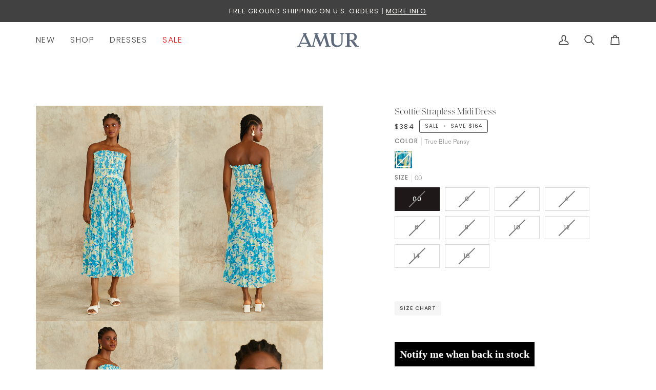

--- FILE ---
content_type: text/html; charset=utf-8
request_url: https://amur.com/products/scottie-strapless-midi-dress-in-true-blue-pansy
body_size: 34941
content:
<!doctype html>




<html class="no-js" lang="en" ><head>
  <meta charset="utf-8">
  <meta http-equiv="X-UA-Compatible" content="IE=edge,chrome=1">
  <meta name="viewport" content="width=device-width,initial-scale=1,viewport-fit=cover">
  <meta name="theme-color" content="#fffcf9"><link rel="canonical" href="https://amur.com/products/scottie-strapless-midi-dress-in-true-blue-pansy"><!-- ======================= Pipeline Theme V7.4.0 ========================= -->

  <!-- Preloading ================================================================== -->

  <link rel="preconnect" href="https://fonts.shopify.com" crossorigin>
  <link rel="preload" href="//amur.com/cdn/fonts/poppins/poppins_n3.05f58335c3209cce17da4f1f1ab324ebe2982441.woff2" as="font" type="font/woff2" crossorigin>
  <link rel="preload" href="//amur.com/cdn/fonts/tenor_sans/tenorsans_n4.966071a72c28462a9256039d3e3dc5b0cf314f65.woff2" as="font" type="font/woff2" crossorigin>
  <link rel="preload" href="//amur.com/cdn/fonts/poppins/poppins_n4.0ba78fa5af9b0e1a374041b3ceaadf0a43b41362.woff2" as="font" type="font/woff2" crossorigin>

  <!-- Title and description ================================================ --><link rel="shortcut icon" href="//amur.com/cdn/shop/files/Untitled-1_256x256_cf32415b-0831-4db7-b345-b1652e14c859_32x32.webp?v=1652462226" type="image/png">
  <title>
    

    Scottie Strapless Midi Dress
&ndash; AMUR

  </title><meta name="description" content="A garden of pleats.    The Scottie boasts a designer-favorite watercolor floral print in varying blues with pops of electric yellow and green. The bust showcases dimensional irregular micro-pleating, while the skirt flaunts elegant sunburst pleats. Grosgrain finishes at the bust, waist, and neckline trap the pleats, en">
  <!-- /snippets/social-meta-tags.liquid --><meta property="og:site_name" content="AMUR">
<meta property="og:url" content="https://amur.com/products/scottie-strapless-midi-dress-in-true-blue-pansy">
<meta property="og:title" content="Scottie Strapless Midi Dress">
<meta property="og:type" content="product">
<meta property="og:description" content="A garden of pleats.    The Scottie boasts a designer-favorite watercolor floral print in varying blues with pops of electric yellow and green. The bust showcases dimensional irregular micro-pleating, while the skirt flaunts elegant sunburst pleats. Grosgrain finishes at the bust, waist, and neckline trap the pleats, en"><meta property="og:price:amount" content="384">
  <meta property="og:price:currency" content="USD">
      <meta property="og:image" content="http://amur.com/cdn/shop/files/58112028_8462_1.jpg?v=1718121569">
      <meta property="og:image:secure_url" content="https://amur.com/cdn/shop/files/58112028_8462_1.jpg?v=1718121569">
      <meta property="og:image:height" content="1800">
      <meta property="og:image:width" content="1200">
      <meta property="og:image" content="http://amur.com/cdn/shop/files/58112028_8462_2.jpg?v=1724470527">
      <meta property="og:image:secure_url" content="https://amur.com/cdn/shop/files/58112028_8462_2.jpg?v=1724470527">
      <meta property="og:image:height" content="1800">
      <meta property="og:image:width" content="1200">
      <meta property="og:image" content="http://amur.com/cdn/shop/files/58112028_8462_3.jpg?v=1724470527">
      <meta property="og:image:secure_url" content="https://amur.com/cdn/shop/files/58112028_8462_3.jpg?v=1724470527">
      <meta property="og:image:height" content="1800">
      <meta property="og:image:width" content="1200">
<meta property="twitter:image" content="http://amur.com/cdn/shop/files/58112028_8462_1_1200x1200.jpg?v=1718121569">

<meta name="twitter:site" content="@">
<meta name="twitter:card" content="summary_large_image">
<meta name="twitter:title" content="Scottie Strapless Midi Dress">
<meta name="twitter:description" content="A garden of pleats.    The Scottie boasts a designer-favorite watercolor floral print in varying blues with pops of electric yellow and green. The bust showcases dimensional irregular micro-pleating, while the skirt flaunts elegant sunburst pleats. Grosgrain finishes at the bust, waist, and neckline trap the pleats, en"><!-- CSS ================================================================== -->

  <link href="//amur.com/cdn/shop/t/166/assets/font-settings.css?v=134946942487755529221765554999" rel="stylesheet" type="text/css" media="all" />

    
      <style>
        @font-face {
          font-family: 'SaolDisplay';
          src: url('https://cdn.shopify.com/s/files/1/1654/6827/files/SaolDisplay-ThinItalic.otf?v=1724690598') format('opentype');
          font-weight: 100; /* Adjust this value based on your design needs */
          font-style: italic;
        }
        /* SaolDisplay-Light */
        @font-face {
          font-family: 'SaolDisplay';
          font-weight: 300;
          font-style: normal;
          src: url('https://cdn.shopify.com/s/files/1/1654/6827/files/SaolDisplay-Light.otf?v=1724776187') format('opentype');
        }
      </style>
    
    
    
      <style>
        /* Sailec-Medium */
        @font-face {
          font-family: 'Sailec';
          font-weight: 500;
          font-style: normal;
          src: url('https://cdn.shopify.com/s/files/1/1654/6827/files/Sailec-Medium.otf?v=1724776176') format('opentype');
        }
        
        /* Sailec-Light */
        @font-face {
          font-family: 'Sailec';
          font-weight: 300;
          font-style: normal;
          src: url('https://cdn.shopify.com/s/files/1/1654/6827/files/Sailec-Light.otf?v=1724776176') format('opentype');
        }
      </style>
    

  </style>
  
  <!-- /snippets/css-variables.liquid -->


<style data-shopify>

:root {
/* ================ Layout Variables ================ */






--LAYOUT-WIDTH: 1450px;
--LAYOUT-GUTTER: 5px;
--LAYOUT-GUTTER-OFFSET: -5px;
--NAV-GUTTER: 5px;
--LAYOUT-OUTER: 70px;

/* ================ Product video ================ */

--COLOR-VIDEO-BG: #f2f2f2;


/* ================ Color Variables ================ */

/* === Backgrounds ===*/
--COLOR-BG: #ffffff;
--COLOR-BG-ACCENT: #fcfaed;

/* === Text colors ===*/
--COLOR-TEXT-DARK: #1e1818;
--COLOR-TEXT: #414141;
--COLOR-TEXT-LIGHT: #7a7a7a;

/* === Bright color ===*/
--COLOR-PRIMARY: #414141;
--COLOR-PRIMARY-HOVER: #1f1717;
--COLOR-PRIMARY-FADE: rgba(65, 65, 65, 0.05);
--COLOR-PRIMARY-FADE-HOVER: rgba(65, 65, 65, 0.1);--COLOR-PRIMARY-OPPOSITE: #ffffff;

/* === Secondary/link Color ===*/
--COLOR-SECONDARY: #fffcf9;
--COLOR-SECONDARY-HOVER: #ffd6ad;
--COLOR-SECONDARY-FADE: rgba(255, 252, 249, 0.05);
--COLOR-SECONDARY-FADE-HOVER: rgba(255, 252, 249, 0.1);--COLOR-SECONDARY-OPPOSITE: #140a00;

/* === Shades of grey ===*/
--COLOR-A5:  rgba(65, 65, 65, 0.05);
--COLOR-A10: rgba(65, 65, 65, 0.1);
--COLOR-A20: rgba(65, 65, 65, 0.2);
--COLOR-A35: rgba(65, 65, 65, 0.35);
--COLOR-A50: rgba(65, 65, 65, 0.5);
--COLOR-A80: rgba(65, 65, 65, 0.8);
--COLOR-A90: rgba(65, 65, 65, 0.9);
--COLOR-A95: rgba(65, 65, 65, 0.95);


/* ================ Inverted Color Variables ================ */

--INVERSE-BG: #2e413d;
--INVERSE-BG-ACCENT: #414141;

/* === Text colors ===*/
--INVERSE-TEXT-DARK: #9fa9b7;
--INVERSE-TEXT: #5c697a;
--INVERSE-TEXT-LIGHT: #4e5d68;

/* === Bright color ===*/
--INVERSE-PRIMARY: #ffe5da;
--INVERSE-PRIMARY-HOVER: #ffaf8e;
--INVERSE-PRIMARY-FADE: rgba(255, 229, 218, 0.05);
--INVERSE-PRIMARY-FADE-HOVER: rgba(255, 229, 218, 0.1);--INVERSE-PRIMARY-OPPOSITE: #000000;


/* === Second Color ===*/
--INVERSE-SECONDARY: #dff3fd;
--INVERSE-SECONDARY-HOVER: #91dbff;
--INVERSE-SECONDARY-FADE: rgba(223, 243, 253, 0.05);
--INVERSE-SECONDARY-FADE-HOVER: rgba(223, 243, 253, 0.1);--INVERSE-SECONDARY-OPPOSITE: #000000;


/* === Shades of grey ===*/
--INVERSE-A5:  rgba(92, 105, 122, 0.05);
--INVERSE-A10: rgba(92, 105, 122, 0.1);
--INVERSE-A20: rgba(92, 105, 122, 0.2);
--INVERSE-A35: rgba(92, 105, 122, 0.3);
--INVERSE-A80: rgba(92, 105, 122, 0.8);
--INVERSE-A90: rgba(92, 105, 122, 0.9);
--INVERSE-A95: rgba(92, 105, 122, 0.95);


/* ================ Bright Color Variables ================ */

--BRIGHT-BG: #e7caac;
--BRIGHT-BG-ACCENT: #fffcf9;

/* === Text colors ===*/
--BRIGHT-TEXT-DARK: #818181;
--BRIGHT-TEXT: #414141;
--BRIGHT-TEXT-LIGHT: #736a61;

/* === Bright color ===*/
--BRIGHT-PRIMARY: #fffcf9;
--BRIGHT-PRIMARY-HOVER: #ffd6ad;
--BRIGHT-PRIMARY-FADE: rgba(255, 252, 249, 0.05);
--BRIGHT-PRIMARY-FADE-HOVER: rgba(255, 252, 249, 0.1);--BRIGHT-PRIMARY-OPPOSITE: #140a00;


/* === Second Color ===*/
--BRIGHT-SECONDARY: #3f9f85;
--BRIGHT-SECONDARY-HOVER: #1e735c;
--BRIGHT-SECONDARY-FADE: rgba(63, 159, 133, 0.05);
--BRIGHT-SECONDARY-FADE-HOVER: rgba(63, 159, 133, 0.1);--BRIGHT-SECONDARY-OPPOSITE: #000000;


/* === Shades of grey ===*/
--BRIGHT-A5:  rgba(65, 65, 65, 0.05);
--BRIGHT-A10: rgba(65, 65, 65, 0.1);
--BRIGHT-A20: rgba(65, 65, 65, 0.2);
--BRIGHT-A35: rgba(65, 65, 65, 0.3);
--BRIGHT-A80: rgba(65, 65, 65, 0.8);
--BRIGHT-A90: rgba(65, 65, 65, 0.9);
--BRIGHT-A95: rgba(65, 65, 65, 0.95);


/* === Account Bar ===*/
--COLOR-ANNOUNCEMENT-BG: #414141;
--COLOR-ANNOUNCEMENT-TEXT: #fffcf9;

/* === Nav and dropdown link background ===*/
--COLOR-NAV: #ffffff;
--COLOR-NAV-TEXT: #414141;
--COLOR-NAV-TEXT-DARK: #1e1818;
--COLOR-NAV-TEXT-LIGHT: #7a7a7a;
--COLOR-NAV-BORDER: #ffffff;
--COLOR-NAV-A10: rgba(65, 65, 65, 0.1);
--COLOR-NAV-A50: rgba(65, 65, 65, 0.5);
--COLOR-HIGHLIGHT-LINK: #ff0e0e;

/* === Site Footer ===*/
--COLOR-FOOTER-BG: #ffffff;
--COLOR-FOOTER-TEXT: #2e413d;
--COLOR-FOOTER-A5: rgba(46, 65, 61, 0.05);
--COLOR-FOOTER-A15: rgba(46, 65, 61, 0.15);
--COLOR-FOOTER-A90: rgba(46, 65, 61, 0.9);

/* === Sub-Footer ===*/
--COLOR-SUB-FOOTER-BG: #ffffff;
--COLOR-SUB-FOOTER-TEXT: #2e413d;
--COLOR-SUB-FOOTER-A5: rgba(46, 65, 61, 0.05);
--COLOR-SUB-FOOTER-A15: rgba(46, 65, 61, 0.15);
--COLOR-SUB-FOOTER-A90: rgba(46, 65, 61, 0.9);

/* === Products ===*/
--PRODUCT-GRID-ASPECT-RATIO: 0%;

/* === Product badges ===*/
--COLOR-BADGE: #e9e0d7;
--COLOR-BADGE-TEXT: #2e413d;
--COLOR-BADGE-TEXT-DARK: #0c1614;
--COLOR-BADGE-TEXT-HOVER: #4e6e67;
--COLOR-BADGE-HAIRLINE: #e0d8cf;

/* === Product item slider ===*/--COLOR-PRODUCT-SLIDER: #e9e0d7;--COLOR-PRODUCT-SLIDER-OPPOSITE: rgba(0, 0, 0, 0.06);/* === disabled form colors ===*/
--COLOR-DISABLED-BG: #ececec;
--COLOR-DISABLED-TEXT: #bdbdbd;

--INVERSE-DISABLED-BG: #334543;
--INVERSE-DISABLED-TEXT: #3e4f52;


/* === Tailwind RGBA Palette ===*/
--RGB-CANVAS: 255 255 255;
--RGB-CONTENT: 65 65 65;
--RGB-PRIMARY: 65 65 65;
--RGB-SECONDARY: 255 252 249;

--RGB-DARK-CANVAS: 46 65 61;
--RGB-DARK-CONTENT: 92 105 122;
--RGB-DARK-PRIMARY: 255 229 218;
--RGB-DARK-SECONDARY: 223 243 253;

--RGB-BRIGHT-CANVAS: 231 202 172;
--RGB-BRIGHT-CONTENT: 65 65 65;
--RGB-BRIGHT-PRIMARY: 255 252 249;
--RGB-BRIGHT-SECONDARY: 63 159 133;

--RGB-PRIMARY-CONTRAST: 255 255 255;
--RGB-SECONDARY-CONTRAST: 20 10 0;

--RGB-DARK-PRIMARY-CONTRAST: 0 0 0;
--RGB-DARK-SECONDARY-CONTRAST: 0 0 0;

--RGB-BRIGHT-PRIMARY-CONTRAST: 20 10 0;
--RGB-BRIGHT-SECONDARY-CONTRAST: 0 0 0;


/* === Button Radius === */
--BUTTON-RADIUS: 0px;


/* === Icon Stroke Width === */
--ICON-STROKE-WIDTH: 2px;


/* ================ Typography ================ */

  --FONT-STACK-BODY: 'Sailec', sans-serif;
  
--FONT-STYLE-BODY: normal;
--FONT-WEIGHT-BODY: 300;
--FONT-WEIGHT-BODY-BOLD: 400;
--FONT-ADJUST-BODY: 0.9;

  --FONT-BODY-TRANSFORM: none;
  --FONT-BODY-LETTER-SPACING: normal;


  --FONT-STACK-HEADING: 'SaolDisplay', sans-serif;
  
--FONT-STYLE-HEADING: normal;
--FONT-WEIGHT-HEADING: 400;
--FONT-WEIGHT-HEADING-BOLD: 700;
--FONT-ADJUST-HEADING: 1.2;

  --FONT-HEADING-TRANSFORM: none;
  --FONT-HEADING-LETTER-SPACING: normal;


--FONT-STACK-ACCENT: Poppins, sans-serif;
--FONT-STYLE-ACCENT: normal;
--FONT-WEIGHT-ACCENT: 400;
--FONT-WEIGHT-ACCENT-BOLD: 500;
--FONT-ADJUST-ACCENT: 0.9;

  --FONT-ACCENT-TRANSFORM: uppercase;
  --FONT-ACCENT-LETTER-SPACING: 0.09em;

--TYPE-STACK-NAV: Poppins, sans-serif;
--TYPE-STYLE-NAV: normal;
--TYPE-ADJUST-NAV: 0.9;
--TYPE-WEIGHT-NAV: 300;

  --FONT-NAV-TRANSFORM: uppercase;
  --FONT-NAV-LETTER-SPACING: 0.09em;

--TYPE-STACK-BUTTON: Poppins, sans-serif;
--TYPE-STYLE-BUTTON: normal;
--TYPE-ADJUST-BUTTON: 0.9;
--TYPE-WEIGHT-BUTTON: 400;

  --FONT-BUTTON-TRANSFORM: uppercase;
  --FONT-BUTTON-LETTER-SPACING: 0.09em;

--TYPE-STACK-KICKER: Poppins, sans-serif;
--TYPE-STYLE-KICKER: normal;
--TYPE-ADJUST-KICKER: 0.9;
--TYPE-WEIGHT-KICKER: 400;

  --FONT-KICKER-TRANSFORM: uppercase;
  --FONT-KICKER-LETTER-SPACING: 0.09em;


--ICO-SELECT: url('//amur.com/cdn/shop/t/166/assets/ico-select.svg?v=11924367984868683311765554999');

/* ================ Photo correction ================ */
--PHOTO-CORRECTION: 100%;



}


/* ================ Typography ================ */
/* ================ type-scale.com ============ */

/* 1.16 base 13 */
:root {
 --font-1: 10px;
 --font-2: 11.3px;
 --font-3: 12px;
 --font-4: 13px;
 --font-5: 15.5px;
 --font-6: 17px;
 --font-7: 20px;
 --font-8: 23.5px;
 --font-9: 27px;
 --font-10:32px;
 --font-11:37px;
 --font-12:43px;
 --font-13:49px;
 --font-14:57px;
 --font-15:67px;
}

/* 1.175 base 13.5 */
@media only screen and (min-width: 480px) and (max-width: 1099px) {
  :root {
    --font-1: 10px;
    --font-2: 11.5px;
    --font-3: 12.5px;
    --font-4: 13.5px;
    --font-5: 16px;
    --font-6: 18px;
    --font-7: 21px;
    --font-8: 25px;
    --font-9: 29px;
    --font-10:34px;
    --font-11:40px;
    --font-12:47px;
    --font-13:56px;
    --font-14:65px;
   --font-15:77px;
  }
}
/* 1.22 base 14.5 */
@media only screen and (min-width: 1100px) {
  :root {
    --font-1: 10px;
    --font-2: 11.5px;
    --font-3: 13px;
    --font-4: 14.5px;
    --font-5: 17.5px;
    --font-6: 22px;
    --font-7: 26px;
    --font-8: 32px;
    --font-9: 39px;
    --font-10:48px;
    --font-11:58px;
    --font-12:71px;
    --font-13:87px;
    --font-14:106px;
    --font-15:129px;
 }
}


</style>


  <link href="//amur.com/cdn/shop/t/166/assets/theme.css?v=92910347636299849271765554971" rel="stylesheet" type="text/css" media="all" />
  <style>
    
  </style>
  <script>
    document.documentElement.className = document.documentElement.className.replace('no-js', 'js');

    
      document.documentElement.classList.add('aos-initialized');let root = '/';
    if (root[root.length - 1] !== '/') {
      root = `${root}/`;
    }
    var theme = {
      routes: {
        root_url: root,
        cart: '/cart',
        cart_add_url: '/cart/add',
        product_recommendations_url: '/recommendations/products',
        account_addresses_url: '/account/addresses',
        predictive_search_url: '/search/suggest'
      },
      state: {
        cartOpen: null,
      },
      sizes: {
        small: 480,
        medium: 768,
        large: 1100,
        widescreen: 1400
      },
      assets: {
        photoswipe: '//amur.com/cdn/shop/t/166/assets/photoswipe.js?v=169308975333299535361765554944',
        smoothscroll: '//amur.com/cdn/shop/t/166/assets/smoothscroll.js?v=37906625415260927261765554964',
        swatches: '//amur.com/cdn/shop/t/166/assets/swatches.json?v=120090063174406166661765981626',
        noImage: '//amur.com/cdn/shopifycloud/storefront/assets/no-image-2048-a2addb12.gif',
        base: '//amur.com/cdn/shop/t/166/assets/'
      },
      strings: {
        swatchesKey: "Color, Colour",
        addToCart: "Add to Cart",
        estimateShipping: "Estimate shipping",
        noShippingAvailable: "We do not ship to this destination.",
        free: "Free",
        from: "From",
        preOrder: "Pre-order",
        soldOut: "Sold Out",
        sale: "Sale",
        subscription: "Subscription",
        unavailable: "Unavailable",
        unitPrice: "Unit price",
        unitPriceSeparator: "per",
        stockout: "All available stock is in cart",
        products: "Products",
        pages: "Pages",
        collections: "Collections",
        resultsFor: "Results for",
        noResultsFor: "No results for",
        articles: "Articles",
        successMessage: "Link copied to clipboard",
      },
      settings: {
        badge_sale_type: "dollar",
        animate_hover: false,
        animate_scroll: true,
        show_locale_desktop: null,
        show_locale_mobile: null,
        show_currency_desktop: null,
        show_currency_mobile: null,
        currency_select_type: "country",
        currency_code_enable: false,
        cycle_images_hover_delay: 1.5
      },
      info: {
        name: 'pipeline'
      },
      version: '7.4.0',
      moneyFormat: "${{amount_no_decimals}}",
      shopCurrency: "USD",
      currencyCode: "USD"
    }
    let windowInnerHeight = window.innerHeight;
    document.documentElement.style.setProperty('--full-screen', `${windowInnerHeight}px`);
    document.documentElement.style.setProperty('--three-quarters', `${windowInnerHeight * 0.75}px`);
    document.documentElement.style.setProperty('--two-thirds', `${windowInnerHeight * 0.66}px`);
    document.documentElement.style.setProperty('--one-half', `${windowInnerHeight * 0.5}px`);
    document.documentElement.style.setProperty('--one-third', `${windowInnerHeight * 0.33}px`);
    document.documentElement.style.setProperty('--one-fifth', `${windowInnerHeight * 0.2}px`);

    window.isRTL = document.documentElement.getAttribute('dir') === 'rtl';
  </script><!-- Theme Javascript ============================================================== -->
  <script src="//amur.com/cdn/shop/t/166/assets/vendor.js?v=69555399850987115801765554974" defer="defer"></script>
  <script src="//amur.com/cdn/shop/t/166/assets/theme.js?v=80584697032087246831765554972" defer="defer"></script>

  <script>
    (function () {
      function onPageShowEvents() {
        if ('requestIdleCallback' in window) {
          requestIdleCallback(initCartEvent, { timeout: 500 })
        } else {
          initCartEvent()
        }
        function initCartEvent(){
          window.fetch(window.theme.routes.cart + '.js')
          .then((response) => {
            if(!response.ok){
              throw {status: response.statusText};
            }
            return response.json();
          })
          .then((response) => {
            document.dispatchEvent(new CustomEvent('theme:cart:change', {
              detail: {
                cart: response,
              },
              bubbles: true,
            }));
            return response;
          })
          .catch((e) => {
            console.error(e);
          });
        }
      };
      window.onpageshow = onPageShowEvents;
    })();
  </script>

  <script type="text/javascript">
    if (window.MSInputMethodContext && document.documentMode) {
      var scripts = document.getElementsByTagName('script')[0];
      var polyfill = document.createElement("script");
      polyfill.defer = true;
      polyfill.src = "//amur.com/cdn/shop/t/166/assets/ie11.js?v=144489047535103983231765554922";

      scripts.parentNode.insertBefore(polyfill, scripts);
    }
  </script>
  <script  async src=  "https://app.theensemble.me/static/js/borrow/838000/borrow.js"  ></script>

  <!-- Shopify app scripts =========================================================== -->
  <script>window.performance && window.performance.mark && window.performance.mark('shopify.content_for_header.start');</script><meta name="google-site-verification" content="ILuOrENh2yO3ZIVxxwj7Ch0iFgZ6ZEs9VfnbLCvnM6Q">
<meta id="shopify-digital-wallet" name="shopify-digital-wallet" content="/16546827/digital_wallets/dialog">
<meta name="shopify-checkout-api-token" content="afa8d6b449018dc9437d979777a83608">
<meta id="in-context-paypal-metadata" data-shop-id="16546827" data-venmo-supported="false" data-environment="production" data-locale="en_US" data-paypal-v4="true" data-currency="USD">
<link rel="alternate" type="application/json+oembed" href="https://amur.com/products/scottie-strapless-midi-dress-in-true-blue-pansy.oembed">
<script async="async" src="/checkouts/internal/preloads.js?locale=en-US"></script>
<link rel="preconnect" href="https://shop.app" crossorigin="anonymous">
<script async="async" src="https://shop.app/checkouts/internal/preloads.js?locale=en-US&shop_id=16546827" crossorigin="anonymous"></script>
<script id="apple-pay-shop-capabilities" type="application/json">{"shopId":16546827,"countryCode":"US","currencyCode":"USD","merchantCapabilities":["supports3DS"],"merchantId":"gid:\/\/shopify\/Shop\/16546827","merchantName":"AMUR","requiredBillingContactFields":["postalAddress","email","phone"],"requiredShippingContactFields":["postalAddress","email","phone"],"shippingType":"shipping","supportedNetworks":["visa","masterCard","amex"],"total":{"type":"pending","label":"AMUR","amount":"1.00"},"shopifyPaymentsEnabled":true,"supportsSubscriptions":true}</script>
<script id="shopify-features" type="application/json">{"accessToken":"afa8d6b449018dc9437d979777a83608","betas":["rich-media-storefront-analytics"],"domain":"amur.com","predictiveSearch":true,"shopId":16546827,"locale":"en"}</script>
<script>var Shopify = Shopify || {};
Shopify.shop = "amur-2.myshopify.com";
Shopify.locale = "en";
Shopify.currency = {"active":"USD","rate":"1.0"};
Shopify.country = "US";
Shopify.theme = {"name":"December Launch | 12\/13\/25","id":183593304427,"schema_name":"Pipeline","schema_version":"7.4.0","theme_store_id":739,"role":"main"};
Shopify.theme.handle = "null";
Shopify.theme.style = {"id":null,"handle":null};
Shopify.cdnHost = "amur.com/cdn";
Shopify.routes = Shopify.routes || {};
Shopify.routes.root = "/";</script>
<script type="module">!function(o){(o.Shopify=o.Shopify||{}).modules=!0}(window);</script>
<script>!function(o){function n(){var o=[];function n(){o.push(Array.prototype.slice.apply(arguments))}return n.q=o,n}var t=o.Shopify=o.Shopify||{};t.loadFeatures=n(),t.autoloadFeatures=n()}(window);</script>
<script>
  window.ShopifyPay = window.ShopifyPay || {};
  window.ShopifyPay.apiHost = "shop.app\/pay";
  window.ShopifyPay.redirectState = null;
</script>
<script id="shop-js-analytics" type="application/json">{"pageType":"product"}</script>
<script defer="defer" async type="module" src="//amur.com/cdn/shopifycloud/shop-js/modules/v2/client.init-shop-cart-sync_C5BV16lS.en.esm.js"></script>
<script defer="defer" async type="module" src="//amur.com/cdn/shopifycloud/shop-js/modules/v2/chunk.common_CygWptCX.esm.js"></script>
<script type="module">
  await import("//amur.com/cdn/shopifycloud/shop-js/modules/v2/client.init-shop-cart-sync_C5BV16lS.en.esm.js");
await import("//amur.com/cdn/shopifycloud/shop-js/modules/v2/chunk.common_CygWptCX.esm.js");

  window.Shopify.SignInWithShop?.initShopCartSync?.({"fedCMEnabled":true,"windoidEnabled":true});

</script>
<script>
  window.Shopify = window.Shopify || {};
  if (!window.Shopify.featureAssets) window.Shopify.featureAssets = {};
  window.Shopify.featureAssets['shop-js'] = {"shop-cart-sync":["modules/v2/client.shop-cart-sync_ZFArdW7E.en.esm.js","modules/v2/chunk.common_CygWptCX.esm.js"],"init-fed-cm":["modules/v2/client.init-fed-cm_CmiC4vf6.en.esm.js","modules/v2/chunk.common_CygWptCX.esm.js"],"shop-button":["modules/v2/client.shop-button_tlx5R9nI.en.esm.js","modules/v2/chunk.common_CygWptCX.esm.js"],"shop-cash-offers":["modules/v2/client.shop-cash-offers_DOA2yAJr.en.esm.js","modules/v2/chunk.common_CygWptCX.esm.js","modules/v2/chunk.modal_D71HUcav.esm.js"],"init-windoid":["modules/v2/client.init-windoid_sURxWdc1.en.esm.js","modules/v2/chunk.common_CygWptCX.esm.js"],"shop-toast-manager":["modules/v2/client.shop-toast-manager_ClPi3nE9.en.esm.js","modules/v2/chunk.common_CygWptCX.esm.js"],"init-shop-email-lookup-coordinator":["modules/v2/client.init-shop-email-lookup-coordinator_B8hsDcYM.en.esm.js","modules/v2/chunk.common_CygWptCX.esm.js"],"init-shop-cart-sync":["modules/v2/client.init-shop-cart-sync_C5BV16lS.en.esm.js","modules/v2/chunk.common_CygWptCX.esm.js"],"avatar":["modules/v2/client.avatar_BTnouDA3.en.esm.js"],"pay-button":["modules/v2/client.pay-button_FdsNuTd3.en.esm.js","modules/v2/chunk.common_CygWptCX.esm.js"],"init-customer-accounts":["modules/v2/client.init-customer-accounts_DxDtT_ad.en.esm.js","modules/v2/client.shop-login-button_C5VAVYt1.en.esm.js","modules/v2/chunk.common_CygWptCX.esm.js","modules/v2/chunk.modal_D71HUcav.esm.js"],"init-shop-for-new-customer-accounts":["modules/v2/client.init-shop-for-new-customer-accounts_ChsxoAhi.en.esm.js","modules/v2/client.shop-login-button_C5VAVYt1.en.esm.js","modules/v2/chunk.common_CygWptCX.esm.js","modules/v2/chunk.modal_D71HUcav.esm.js"],"shop-login-button":["modules/v2/client.shop-login-button_C5VAVYt1.en.esm.js","modules/v2/chunk.common_CygWptCX.esm.js","modules/v2/chunk.modal_D71HUcav.esm.js"],"init-customer-accounts-sign-up":["modules/v2/client.init-customer-accounts-sign-up_CPSyQ0Tj.en.esm.js","modules/v2/client.shop-login-button_C5VAVYt1.en.esm.js","modules/v2/chunk.common_CygWptCX.esm.js","modules/v2/chunk.modal_D71HUcav.esm.js"],"shop-follow-button":["modules/v2/client.shop-follow-button_Cva4Ekp9.en.esm.js","modules/v2/chunk.common_CygWptCX.esm.js","modules/v2/chunk.modal_D71HUcav.esm.js"],"checkout-modal":["modules/v2/client.checkout-modal_BPM8l0SH.en.esm.js","modules/v2/chunk.common_CygWptCX.esm.js","modules/v2/chunk.modal_D71HUcav.esm.js"],"lead-capture":["modules/v2/client.lead-capture_Bi8yE_yS.en.esm.js","modules/v2/chunk.common_CygWptCX.esm.js","modules/v2/chunk.modal_D71HUcav.esm.js"],"shop-login":["modules/v2/client.shop-login_D6lNrXab.en.esm.js","modules/v2/chunk.common_CygWptCX.esm.js","modules/v2/chunk.modal_D71HUcav.esm.js"],"payment-terms":["modules/v2/client.payment-terms_CZxnsJam.en.esm.js","modules/v2/chunk.common_CygWptCX.esm.js","modules/v2/chunk.modal_D71HUcav.esm.js"]};
</script>
<script>(function() {
  var isLoaded = false;
  function asyncLoad() {
    if (isLoaded) return;
    isLoaded = true;
    var urls = ["https:\/\/assets1.adroll.com\/shopify\/latest\/j\/shopify_rolling_bootstrap_v2.js?adroll_adv_id=3D6BM5W3HZEGXGWQQKT45L\u0026adroll_pix_id=EVLGQTKEFZD2XBTFTTAIA5\u0026shop=amur-2.myshopify.com","https:\/\/static-us.afterpay.com\/shopify\/afterpay-attract\/afterpay-attract-widget.js?shop=amur-2.myshopify.com","https:\/\/config.gorgias.chat\/bundle-loader\/01GYCC81EJJS2GHY2XYXP1ZJ6R?source=shopify1click\u0026shop=amur-2.myshopify.com","https:\/\/cdn.attn.tv\/amur\/dtag.js?shop=amur-2.myshopify.com","https:\/\/cdn.9gtb.com\/loader.js?g_cvt_id=9862c491-ec36-4690-af46-03ea5ac49d6f\u0026shop=amur-2.myshopify.com"];
    for (var i = 0; i < urls.length; i++) {
      var s = document.createElement('script');
      s.type = 'text/javascript';
      s.async = true;
      s.src = urls[i];
      var x = document.getElementsByTagName('script')[0];
      x.parentNode.insertBefore(s, x);
    }
  };
  if(window.attachEvent) {
    window.attachEvent('onload', asyncLoad);
  } else {
    window.addEventListener('load', asyncLoad, false);
  }
})();</script>
<script id="__st">var __st={"a":16546827,"offset":-18000,"reqid":"99342771-5b56-485e-a563-77004c9c1072-1768688665","pageurl":"amur.com\/products\/scottie-strapless-midi-dress-in-true-blue-pansy","u":"17340a602901","p":"product","rtyp":"product","rid":7587720626212};</script>
<script>window.ShopifyPaypalV4VisibilityTracking = true;</script>
<script id="captcha-bootstrap">!function(){'use strict';const t='contact',e='account',n='new_comment',o=[[t,t],['blogs',n],['comments',n],[t,'customer']],c=[[e,'customer_login'],[e,'guest_login'],[e,'recover_customer_password'],[e,'create_customer']],r=t=>t.map((([t,e])=>`form[action*='/${t}']:not([data-nocaptcha='true']) input[name='form_type'][value='${e}']`)).join(','),a=t=>()=>t?[...document.querySelectorAll(t)].map((t=>t.form)):[];function s(){const t=[...o],e=r(t);return a(e)}const i='password',u='form_key',d=['recaptcha-v3-token','g-recaptcha-response','h-captcha-response',i],f=()=>{try{return window.sessionStorage}catch{return}},m='__shopify_v',_=t=>t.elements[u];function p(t,e,n=!1){try{const o=window.sessionStorage,c=JSON.parse(o.getItem(e)),{data:r}=function(t){const{data:e,action:n}=t;return t[m]||n?{data:e,action:n}:{data:t,action:n}}(c);for(const[e,n]of Object.entries(r))t.elements[e]&&(t.elements[e].value=n);n&&o.removeItem(e)}catch(o){console.error('form repopulation failed',{error:o})}}const l='form_type',E='cptcha';function T(t){t.dataset[E]=!0}const w=window,h=w.document,L='Shopify',v='ce_forms',y='captcha';let A=!1;((t,e)=>{const n=(g='f06e6c50-85a8-45c8-87d0-21a2b65856fe',I='https://cdn.shopify.com/shopifycloud/storefront-forms-hcaptcha/ce_storefront_forms_captcha_hcaptcha.v1.5.2.iife.js',D={infoText:'Protected by hCaptcha',privacyText:'Privacy',termsText:'Terms'},(t,e,n)=>{const o=w[L][v],c=o.bindForm;if(c)return c(t,g,e,D).then(n);var r;o.q.push([[t,g,e,D],n]),r=I,A||(h.body.append(Object.assign(h.createElement('script'),{id:'captcha-provider',async:!0,src:r})),A=!0)});var g,I,D;w[L]=w[L]||{},w[L][v]=w[L][v]||{},w[L][v].q=[],w[L][y]=w[L][y]||{},w[L][y].protect=function(t,e){n(t,void 0,e),T(t)},Object.freeze(w[L][y]),function(t,e,n,w,h,L){const[v,y,A,g]=function(t,e,n){const i=e?o:[],u=t?c:[],d=[...i,...u],f=r(d),m=r(i),_=r(d.filter((([t,e])=>n.includes(e))));return[a(f),a(m),a(_),s()]}(w,h,L),I=t=>{const e=t.target;return e instanceof HTMLFormElement?e:e&&e.form},D=t=>v().includes(t);t.addEventListener('submit',(t=>{const e=I(t);if(!e)return;const n=D(e)&&!e.dataset.hcaptchaBound&&!e.dataset.recaptchaBound,o=_(e),c=g().includes(e)&&(!o||!o.value);(n||c)&&t.preventDefault(),c&&!n&&(function(t){try{if(!f())return;!function(t){const e=f();if(!e)return;const n=_(t);if(!n)return;const o=n.value;o&&e.removeItem(o)}(t);const e=Array.from(Array(32),(()=>Math.random().toString(36)[2])).join('');!function(t,e){_(t)||t.append(Object.assign(document.createElement('input'),{type:'hidden',name:u})),t.elements[u].value=e}(t,e),function(t,e){const n=f();if(!n)return;const o=[...t.querySelectorAll(`input[type='${i}']`)].map((({name:t})=>t)),c=[...d,...o],r={};for(const[a,s]of new FormData(t).entries())c.includes(a)||(r[a]=s);n.setItem(e,JSON.stringify({[m]:1,action:t.action,data:r}))}(t,e)}catch(e){console.error('failed to persist form',e)}}(e),e.submit())}));const S=(t,e)=>{t&&!t.dataset[E]&&(n(t,e.some((e=>e===t))),T(t))};for(const o of['focusin','change'])t.addEventListener(o,(t=>{const e=I(t);D(e)&&S(e,y())}));const B=e.get('form_key'),M=e.get(l),P=B&&M;t.addEventListener('DOMContentLoaded',(()=>{const t=y();if(P)for(const e of t)e.elements[l].value===M&&p(e,B);[...new Set([...A(),...v().filter((t=>'true'===t.dataset.shopifyCaptcha))])].forEach((e=>S(e,t)))}))}(h,new URLSearchParams(w.location.search),n,t,e,['guest_login'])})(!0,!0)}();</script>
<script integrity="sha256-4kQ18oKyAcykRKYeNunJcIwy7WH5gtpwJnB7kiuLZ1E=" data-source-attribution="shopify.loadfeatures" defer="defer" src="//amur.com/cdn/shopifycloud/storefront/assets/storefront/load_feature-a0a9edcb.js" crossorigin="anonymous"></script>
<script crossorigin="anonymous" defer="defer" src="//amur.com/cdn/shopifycloud/storefront/assets/shopify_pay/storefront-65b4c6d7.js?v=20250812"></script>
<script data-source-attribution="shopify.dynamic_checkout.dynamic.init">var Shopify=Shopify||{};Shopify.PaymentButton=Shopify.PaymentButton||{isStorefrontPortableWallets:!0,init:function(){window.Shopify.PaymentButton.init=function(){};var t=document.createElement("script");t.src="https://amur.com/cdn/shopifycloud/portable-wallets/latest/portable-wallets.en.js",t.type="module",document.head.appendChild(t)}};
</script>
<script data-source-attribution="shopify.dynamic_checkout.buyer_consent">
  function portableWalletsHideBuyerConsent(e){var t=document.getElementById("shopify-buyer-consent"),n=document.getElementById("shopify-subscription-policy-button");t&&n&&(t.classList.add("hidden"),t.setAttribute("aria-hidden","true"),n.removeEventListener("click",e))}function portableWalletsShowBuyerConsent(e){var t=document.getElementById("shopify-buyer-consent"),n=document.getElementById("shopify-subscription-policy-button");t&&n&&(t.classList.remove("hidden"),t.removeAttribute("aria-hidden"),n.addEventListener("click",e))}window.Shopify?.PaymentButton&&(window.Shopify.PaymentButton.hideBuyerConsent=portableWalletsHideBuyerConsent,window.Shopify.PaymentButton.showBuyerConsent=portableWalletsShowBuyerConsent);
</script>
<script>
  function portableWalletsCleanup(e){e&&e.src&&console.error("Failed to load portable wallets script "+e.src);var t=document.querySelectorAll("shopify-accelerated-checkout .shopify-payment-button__skeleton, shopify-accelerated-checkout-cart .wallet-cart-button__skeleton"),e=document.getElementById("shopify-buyer-consent");for(let e=0;e<t.length;e++)t[e].remove();e&&e.remove()}function portableWalletsNotLoadedAsModule(e){e instanceof ErrorEvent&&"string"==typeof e.message&&e.message.includes("import.meta")&&"string"==typeof e.filename&&e.filename.includes("portable-wallets")&&(window.removeEventListener("error",portableWalletsNotLoadedAsModule),window.Shopify.PaymentButton.failedToLoad=e,"loading"===document.readyState?document.addEventListener("DOMContentLoaded",window.Shopify.PaymentButton.init):window.Shopify.PaymentButton.init())}window.addEventListener("error",portableWalletsNotLoadedAsModule);
</script>

<script type="module" src="https://amur.com/cdn/shopifycloud/portable-wallets/latest/portable-wallets.en.js" onError="portableWalletsCleanup(this)" crossorigin="anonymous"></script>
<script nomodule>
  document.addEventListener("DOMContentLoaded", portableWalletsCleanup);
</script>

<link id="shopify-accelerated-checkout-styles" rel="stylesheet" media="screen" href="https://amur.com/cdn/shopifycloud/portable-wallets/latest/accelerated-checkout-backwards-compat.css" crossorigin="anonymous">
<style id="shopify-accelerated-checkout-cart">
        #shopify-buyer-consent {
  margin-top: 1em;
  display: inline-block;
  width: 100%;
}

#shopify-buyer-consent.hidden {
  display: none;
}

#shopify-subscription-policy-button {
  background: none;
  border: none;
  padding: 0;
  text-decoration: underline;
  font-size: inherit;
  cursor: pointer;
}

#shopify-subscription-policy-button::before {
  box-shadow: none;
}

      </style>

<script>window.performance && window.performance.mark && window.performance.mark('shopify.content_for_header.end');</script>
<!-- BEGIN app block: shopify://apps/klaviyo-email-marketing-sms/blocks/klaviyo-onsite-embed/2632fe16-c075-4321-a88b-50b567f42507 -->












  <script async src="https://static.klaviyo.com/onsite/js/Hnp4AU/klaviyo.js?company_id=Hnp4AU"></script>
  <script>!function(){if(!window.klaviyo){window._klOnsite=window._klOnsite||[];try{window.klaviyo=new Proxy({},{get:function(n,i){return"push"===i?function(){var n;(n=window._klOnsite).push.apply(n,arguments)}:function(){for(var n=arguments.length,o=new Array(n),w=0;w<n;w++)o[w]=arguments[w];var t="function"==typeof o[o.length-1]?o.pop():void 0,e=new Promise((function(n){window._klOnsite.push([i].concat(o,[function(i){t&&t(i),n(i)}]))}));return e}}})}catch(n){window.klaviyo=window.klaviyo||[],window.klaviyo.push=function(){var n;(n=window._klOnsite).push.apply(n,arguments)}}}}();</script>

  
    <script id="viewed_product">
      if (item == null) {
        var _learnq = _learnq || [];

        var MetafieldReviews = null
        var MetafieldYotpoRating = null
        var MetafieldYotpoCount = null
        var MetafieldLooxRating = null
        var MetafieldLooxCount = null
        var okendoProduct = null
        var okendoProductReviewCount = null
        var okendoProductReviewAverageValue = null
        try {
          // The following fields are used for Customer Hub recently viewed in order to add reviews.
          // This information is not part of __kla_viewed. Instead, it is part of __kla_viewed_reviewed_items
          MetafieldReviews = {};
          MetafieldYotpoRating = null
          MetafieldYotpoCount = null
          MetafieldLooxRating = null
          MetafieldLooxCount = null

          okendoProduct = null
          // If the okendo metafield is not legacy, it will error, which then requires the new json formatted data
          if (okendoProduct && 'error' in okendoProduct) {
            okendoProduct = null
          }
          okendoProductReviewCount = okendoProduct ? okendoProduct.reviewCount : null
          okendoProductReviewAverageValue = okendoProduct ? okendoProduct.reviewAverageValue : null
        } catch (error) {
          console.error('Error in Klaviyo onsite reviews tracking:', error);
        }

        var item = {
          Name: "Scottie Strapless Midi Dress",
          ProductID: 7587720626212,
          Categories: ["Compare At Price"],
          ImageURL: "https://amur.com/cdn/shop/files/58112028_8462_1_grande.jpg?v=1718121569",
          URL: "https://amur.com/products/scottie-strapless-midi-dress-in-true-blue-pansy",
          Brand: "amur-2",
          Price: "$384",
          Value: "384",
          CompareAtPrice: "$548"
        };
        _learnq.push(['track', 'Viewed Product', item]);
        _learnq.push(['trackViewedItem', {
          Title: item.Name,
          ItemId: item.ProductID,
          Categories: item.Categories,
          ImageUrl: item.ImageURL,
          Url: item.URL,
          Metadata: {
            Brand: item.Brand,
            Price: item.Price,
            Value: item.Value,
            CompareAtPrice: item.CompareAtPrice
          },
          metafields:{
            reviews: MetafieldReviews,
            yotpo:{
              rating: MetafieldYotpoRating,
              count: MetafieldYotpoCount,
            },
            loox:{
              rating: MetafieldLooxRating,
              count: MetafieldLooxCount,
            },
            okendo: {
              rating: okendoProductReviewAverageValue,
              count: okendoProductReviewCount,
            }
          }
        }]);
      }
    </script>
  




  <script>
    window.klaviyoReviewsProductDesignMode = false
  </script>







<!-- END app block --><!-- BEGIN app block: shopify://apps/attentive/blocks/attn-tag/8df62c72-8fe4-407e-a5b3-72132be30a0d --><script type="text/javascript" src="https://cdn.attn.tv/amur/dtag.js?source=app-embed" defer="defer"></script>


<!-- END app block --><!-- BEGIN app block: shopify://apps/adroll-advertising-marketing/blocks/adroll-pixel/c60853ed-1adb-4359-83ae-4ed43ed0b559 -->
  <!-- AdRoll Customer: not found -->



  
  
  <!-- AdRoll Advertisable: 3D6BM5W3HZEGXGWQQKT45L -->
  <!-- AdRoll Pixel: EVLGQTKEFZD2XBTFTTAIA5 -->
  <script async src="https://assets1.adroll.com/shopify/latest/j/shopify_rolling_bootstrap_v2.js?adroll_adv_id=3D6BM5W3HZEGXGWQQKT45L&adroll_pix_id=EVLGQTKEFZD2XBTFTTAIA5"></script>



<!-- END app block --><link href="https://monorail-edge.shopifysvc.com" rel="dns-prefetch">
<script>(function(){if ("sendBeacon" in navigator && "performance" in window) {try {var session_token_from_headers = performance.getEntriesByType('navigation')[0].serverTiming.find(x => x.name == '_s').description;} catch {var session_token_from_headers = undefined;}var session_cookie_matches = document.cookie.match(/_shopify_s=([^;]*)/);var session_token_from_cookie = session_cookie_matches && session_cookie_matches.length === 2 ? session_cookie_matches[1] : "";var session_token = session_token_from_headers || session_token_from_cookie || "";function handle_abandonment_event(e) {var entries = performance.getEntries().filter(function(entry) {return /monorail-edge.shopifysvc.com/.test(entry.name);});if (!window.abandonment_tracked && entries.length === 0) {window.abandonment_tracked = true;var currentMs = Date.now();var navigation_start = performance.timing.navigationStart;var payload = {shop_id: 16546827,url: window.location.href,navigation_start,duration: currentMs - navigation_start,session_token,page_type: "product"};window.navigator.sendBeacon("https://monorail-edge.shopifysvc.com/v1/produce", JSON.stringify({schema_id: "online_store_buyer_site_abandonment/1.1",payload: payload,metadata: {event_created_at_ms: currentMs,event_sent_at_ms: currentMs}}));}}window.addEventListener('pagehide', handle_abandonment_event);}}());</script>
<script id="web-pixels-manager-setup">(function e(e,d,r,n,o){if(void 0===o&&(o={}),!Boolean(null===(a=null===(i=window.Shopify)||void 0===i?void 0:i.analytics)||void 0===a?void 0:a.replayQueue)){var i,a;window.Shopify=window.Shopify||{};var t=window.Shopify;t.analytics=t.analytics||{};var s=t.analytics;s.replayQueue=[],s.publish=function(e,d,r){return s.replayQueue.push([e,d,r]),!0};try{self.performance.mark("wpm:start")}catch(e){}var l=function(){var e={modern:/Edge?\/(1{2}[4-9]|1[2-9]\d|[2-9]\d{2}|\d{4,})\.\d+(\.\d+|)|Firefox\/(1{2}[4-9]|1[2-9]\d|[2-9]\d{2}|\d{4,})\.\d+(\.\d+|)|Chrom(ium|e)\/(9{2}|\d{3,})\.\d+(\.\d+|)|(Maci|X1{2}).+ Version\/(15\.\d+|(1[6-9]|[2-9]\d|\d{3,})\.\d+)([,.]\d+|)( \(\w+\)|)( Mobile\/\w+|) Safari\/|Chrome.+OPR\/(9{2}|\d{3,})\.\d+\.\d+|(CPU[ +]OS|iPhone[ +]OS|CPU[ +]iPhone|CPU IPhone OS|CPU iPad OS)[ +]+(15[._]\d+|(1[6-9]|[2-9]\d|\d{3,})[._]\d+)([._]\d+|)|Android:?[ /-](13[3-9]|1[4-9]\d|[2-9]\d{2}|\d{4,})(\.\d+|)(\.\d+|)|Android.+Firefox\/(13[5-9]|1[4-9]\d|[2-9]\d{2}|\d{4,})\.\d+(\.\d+|)|Android.+Chrom(ium|e)\/(13[3-9]|1[4-9]\d|[2-9]\d{2}|\d{4,})\.\d+(\.\d+|)|SamsungBrowser\/([2-9]\d|\d{3,})\.\d+/,legacy:/Edge?\/(1[6-9]|[2-9]\d|\d{3,})\.\d+(\.\d+|)|Firefox\/(5[4-9]|[6-9]\d|\d{3,})\.\d+(\.\d+|)|Chrom(ium|e)\/(5[1-9]|[6-9]\d|\d{3,})\.\d+(\.\d+|)([\d.]+$|.*Safari\/(?![\d.]+ Edge\/[\d.]+$))|(Maci|X1{2}).+ Version\/(10\.\d+|(1[1-9]|[2-9]\d|\d{3,})\.\d+)([,.]\d+|)( \(\w+\)|)( Mobile\/\w+|) Safari\/|Chrome.+OPR\/(3[89]|[4-9]\d|\d{3,})\.\d+\.\d+|(CPU[ +]OS|iPhone[ +]OS|CPU[ +]iPhone|CPU IPhone OS|CPU iPad OS)[ +]+(10[._]\d+|(1[1-9]|[2-9]\d|\d{3,})[._]\d+)([._]\d+|)|Android:?[ /-](13[3-9]|1[4-9]\d|[2-9]\d{2}|\d{4,})(\.\d+|)(\.\d+|)|Mobile Safari.+OPR\/([89]\d|\d{3,})\.\d+\.\d+|Android.+Firefox\/(13[5-9]|1[4-9]\d|[2-9]\d{2}|\d{4,})\.\d+(\.\d+|)|Android.+Chrom(ium|e)\/(13[3-9]|1[4-9]\d|[2-9]\d{2}|\d{4,})\.\d+(\.\d+|)|Android.+(UC? ?Browser|UCWEB|U3)[ /]?(15\.([5-9]|\d{2,})|(1[6-9]|[2-9]\d|\d{3,})\.\d+)\.\d+|SamsungBrowser\/(5\.\d+|([6-9]|\d{2,})\.\d+)|Android.+MQ{2}Browser\/(14(\.(9|\d{2,})|)|(1[5-9]|[2-9]\d|\d{3,})(\.\d+|))(\.\d+|)|K[Aa][Ii]OS\/(3\.\d+|([4-9]|\d{2,})\.\d+)(\.\d+|)/},d=e.modern,r=e.legacy,n=navigator.userAgent;return n.match(d)?"modern":n.match(r)?"legacy":"unknown"}(),u="modern"===l?"modern":"legacy",c=(null!=n?n:{modern:"",legacy:""})[u],f=function(e){return[e.baseUrl,"/wpm","/b",e.hashVersion,"modern"===e.buildTarget?"m":"l",".js"].join("")}({baseUrl:d,hashVersion:r,buildTarget:u}),m=function(e){var d=e.version,r=e.bundleTarget,n=e.surface,o=e.pageUrl,i=e.monorailEndpoint;return{emit:function(e){var a=e.status,t=e.errorMsg,s=(new Date).getTime(),l=JSON.stringify({metadata:{event_sent_at_ms:s},events:[{schema_id:"web_pixels_manager_load/3.1",payload:{version:d,bundle_target:r,page_url:o,status:a,surface:n,error_msg:t},metadata:{event_created_at_ms:s}}]});if(!i)return console&&console.warn&&console.warn("[Web Pixels Manager] No Monorail endpoint provided, skipping logging."),!1;try{return self.navigator.sendBeacon.bind(self.navigator)(i,l)}catch(e){}var u=new XMLHttpRequest;try{return u.open("POST",i,!0),u.setRequestHeader("Content-Type","text/plain"),u.send(l),!0}catch(e){return console&&console.warn&&console.warn("[Web Pixels Manager] Got an unhandled error while logging to Monorail."),!1}}}}({version:r,bundleTarget:l,surface:e.surface,pageUrl:self.location.href,monorailEndpoint:e.monorailEndpoint});try{o.browserTarget=l,function(e){var d=e.src,r=e.async,n=void 0===r||r,o=e.onload,i=e.onerror,a=e.sri,t=e.scriptDataAttributes,s=void 0===t?{}:t,l=document.createElement("script"),u=document.querySelector("head"),c=document.querySelector("body");if(l.async=n,l.src=d,a&&(l.integrity=a,l.crossOrigin="anonymous"),s)for(var f in s)if(Object.prototype.hasOwnProperty.call(s,f))try{l.dataset[f]=s[f]}catch(e){}if(o&&l.addEventListener("load",o),i&&l.addEventListener("error",i),u)u.appendChild(l);else{if(!c)throw new Error("Did not find a head or body element to append the script");c.appendChild(l)}}({src:f,async:!0,onload:function(){if(!function(){var e,d;return Boolean(null===(d=null===(e=window.Shopify)||void 0===e?void 0:e.analytics)||void 0===d?void 0:d.initialized)}()){var d=window.webPixelsManager.init(e)||void 0;if(d){var r=window.Shopify.analytics;r.replayQueue.forEach((function(e){var r=e[0],n=e[1],o=e[2];d.publishCustomEvent(r,n,o)})),r.replayQueue=[],r.publish=d.publishCustomEvent,r.visitor=d.visitor,r.initialized=!0}}},onerror:function(){return m.emit({status:"failed",errorMsg:"".concat(f," has failed to load")})},sri:function(e){var d=/^sha384-[A-Za-z0-9+/=]+$/;return"string"==typeof e&&d.test(e)}(c)?c:"",scriptDataAttributes:o}),m.emit({status:"loading"})}catch(e){m.emit({status:"failed",errorMsg:(null==e?void 0:e.message)||"Unknown error"})}}})({shopId: 16546827,storefrontBaseUrl: "https://amur.com",extensionsBaseUrl: "https://extensions.shopifycdn.com/cdn/shopifycloud/web-pixels-manager",monorailEndpoint: "https://monorail-edge.shopifysvc.com/unstable/produce_batch",surface: "storefront-renderer",enabledBetaFlags: ["2dca8a86"],webPixelsConfigList: [{"id":"1983152491","configuration":"{\"accountID\":\"Hnp4AU\",\"webPixelConfig\":\"eyJlbmFibGVBZGRlZFRvQ2FydEV2ZW50cyI6IHRydWV9\"}","eventPayloadVersion":"v1","runtimeContext":"STRICT","scriptVersion":"524f6c1ee37bacdca7657a665bdca589","type":"APP","apiClientId":123074,"privacyPurposes":["ANALYTICS","MARKETING"],"dataSharingAdjustments":{"protectedCustomerApprovalScopes":["read_customer_address","read_customer_email","read_customer_name","read_customer_personal_data","read_customer_phone"]}},{"id":"1945043307","configuration":"{\"myshopifyDomain\":\"amur-2.myshopify.com\"}","eventPayloadVersion":"v1","runtimeContext":"STRICT","scriptVersion":"23b97d18e2aa74363140dc29c9284e87","type":"APP","apiClientId":2775569,"privacyPurposes":["ANALYTICS","MARKETING","SALE_OF_DATA"],"dataSharingAdjustments":{"protectedCustomerApprovalScopes":["read_customer_address","read_customer_email","read_customer_name","read_customer_phone","read_customer_personal_data"]}},{"id":"972063083","configuration":"{\"env\":\"prod\"}","eventPayloadVersion":"v1","runtimeContext":"LAX","scriptVersion":"1a41e1eca09c95376c0b4a84ae3b11ef","type":"APP","apiClientId":3977633,"privacyPurposes":["ANALYTICS","MARKETING"],"dataSharingAdjustments":{"protectedCustomerApprovalScopes":["read_customer_address","read_customer_email","read_customer_name","read_customer_personal_data","read_customer_phone"]}},{"id":"745374059","configuration":"{\"config\":\"{\\\"pixel_id\\\":\\\"G-Q2R8VW5CX1\\\",\\\"target_country\\\":\\\"US\\\",\\\"gtag_events\\\":[{\\\"type\\\":\\\"begin_checkout\\\",\\\"action_label\\\":\\\"G-Q2R8VW5CX1\\\"},{\\\"type\\\":\\\"search\\\",\\\"action_label\\\":\\\"G-Q2R8VW5CX1\\\"},{\\\"type\\\":\\\"view_item\\\",\\\"action_label\\\":[\\\"G-Q2R8VW5CX1\\\",\\\"MC-NPXFCS24PZ\\\"]},{\\\"type\\\":\\\"purchase\\\",\\\"action_label\\\":[\\\"G-Q2R8VW5CX1\\\",\\\"MC-NPXFCS24PZ\\\"]},{\\\"type\\\":\\\"page_view\\\",\\\"action_label\\\":[\\\"G-Q2R8VW5CX1\\\",\\\"MC-NPXFCS24PZ\\\"]},{\\\"type\\\":\\\"add_payment_info\\\",\\\"action_label\\\":\\\"G-Q2R8VW5CX1\\\"},{\\\"type\\\":\\\"add_to_cart\\\",\\\"action_label\\\":\\\"G-Q2R8VW5CX1\\\"}],\\\"enable_monitoring_mode\\\":false}\"}","eventPayloadVersion":"v1","runtimeContext":"OPEN","scriptVersion":"b2a88bafab3e21179ed38636efcd8a93","type":"APP","apiClientId":1780363,"privacyPurposes":[],"dataSharingAdjustments":{"protectedCustomerApprovalScopes":["read_customer_address","read_customer_email","read_customer_name","read_customer_personal_data","read_customer_phone"]}},{"id":"634421611","configuration":"{\"pixelCode\":\"CH00M1BC77UDKLUVB9D0\"}","eventPayloadVersion":"v1","runtimeContext":"STRICT","scriptVersion":"22e92c2ad45662f435e4801458fb78cc","type":"APP","apiClientId":4383523,"privacyPurposes":["ANALYTICS","MARKETING","SALE_OF_DATA"],"dataSharingAdjustments":{"protectedCustomerApprovalScopes":["read_customer_address","read_customer_email","read_customer_name","read_customer_personal_data","read_customer_phone"]}},{"id":"132349988","configuration":"{\"pixel_id\":\"1842484342681760\",\"pixel_type\":\"facebook_pixel\"}","eventPayloadVersion":"v1","runtimeContext":"OPEN","scriptVersion":"ca16bc87fe92b6042fbaa3acc2fbdaa6","type":"APP","apiClientId":2329312,"privacyPurposes":["ANALYTICS","MARKETING","SALE_OF_DATA"],"dataSharingAdjustments":{"protectedCustomerApprovalScopes":["read_customer_address","read_customer_email","read_customer_name","read_customer_personal_data","read_customer_phone"]}},{"id":"57114660","configuration":"{\"tagID\":\"2614112355662\"}","eventPayloadVersion":"v1","runtimeContext":"STRICT","scriptVersion":"18031546ee651571ed29edbe71a3550b","type":"APP","apiClientId":3009811,"privacyPurposes":["ANALYTICS","MARKETING","SALE_OF_DATA"],"dataSharingAdjustments":{"protectedCustomerApprovalScopes":["read_customer_address","read_customer_email","read_customer_name","read_customer_personal_data","read_customer_phone"]}},{"id":"shopify-app-pixel","configuration":"{}","eventPayloadVersion":"v1","runtimeContext":"STRICT","scriptVersion":"0450","apiClientId":"shopify-pixel","type":"APP","privacyPurposes":["ANALYTICS","MARKETING"]},{"id":"shopify-custom-pixel","eventPayloadVersion":"v1","runtimeContext":"LAX","scriptVersion":"0450","apiClientId":"shopify-pixel","type":"CUSTOM","privacyPurposes":["ANALYTICS","MARKETING"]}],isMerchantRequest: false,initData: {"shop":{"name":"AMUR","paymentSettings":{"currencyCode":"USD"},"myshopifyDomain":"amur-2.myshopify.com","countryCode":"US","storefrontUrl":"https:\/\/amur.com"},"customer":null,"cart":null,"checkout":null,"productVariants":[{"price":{"amount":384.0,"currencyCode":"USD"},"product":{"title":"Scottie Strapless Midi Dress","vendor":"amur-2","id":"7587720626212","untranslatedTitle":"Scottie Strapless Midi Dress","url":"\/products\/scottie-strapless-midi-dress-in-true-blue-pansy","type":"Cocktail"},"id":"41474419130404","image":{"src":"\/\/amur.com\/cdn\/shop\/files\/58112028_8462_1.jpg?v=1718121569"},"sku":"58112028-8462-00","title":"True Blue Pansy \/ 00","untranslatedTitle":"True Blue Pansy \/ 00"},{"price":{"amount":384.0,"currencyCode":"USD"},"product":{"title":"Scottie Strapless Midi Dress","vendor":"amur-2","id":"7587720626212","untranslatedTitle":"Scottie Strapless Midi Dress","url":"\/products\/scottie-strapless-midi-dress-in-true-blue-pansy","type":"Cocktail"},"id":"41474419163172","image":{"src":"\/\/amur.com\/cdn\/shop\/files\/58112028_8462_1.jpg?v=1718121569"},"sku":"58112028-8462-0","title":"True Blue Pansy \/ 0","untranslatedTitle":"True Blue Pansy \/ 0"},{"price":{"amount":384.0,"currencyCode":"USD"},"product":{"title":"Scottie Strapless Midi Dress","vendor":"amur-2","id":"7587720626212","untranslatedTitle":"Scottie Strapless Midi Dress","url":"\/products\/scottie-strapless-midi-dress-in-true-blue-pansy","type":"Cocktail"},"id":"41474419195940","image":{"src":"\/\/amur.com\/cdn\/shop\/files\/58112028_8462_1.jpg?v=1718121569"},"sku":"58112028-8462-2","title":"True Blue Pansy \/ 2","untranslatedTitle":"True Blue Pansy \/ 2"},{"price":{"amount":384.0,"currencyCode":"USD"},"product":{"title":"Scottie Strapless Midi Dress","vendor":"amur-2","id":"7587720626212","untranslatedTitle":"Scottie Strapless Midi Dress","url":"\/products\/scottie-strapless-midi-dress-in-true-blue-pansy","type":"Cocktail"},"id":"41474419228708","image":{"src":"\/\/amur.com\/cdn\/shop\/files\/58112028_8462_1.jpg?v=1718121569"},"sku":"58112028-8462-4","title":"True Blue Pansy \/ 4","untranslatedTitle":"True Blue Pansy \/ 4"},{"price":{"amount":384.0,"currencyCode":"USD"},"product":{"title":"Scottie Strapless Midi Dress","vendor":"amur-2","id":"7587720626212","untranslatedTitle":"Scottie Strapless Midi Dress","url":"\/products\/scottie-strapless-midi-dress-in-true-blue-pansy","type":"Cocktail"},"id":"41474419261476","image":{"src":"\/\/amur.com\/cdn\/shop\/files\/58112028_8462_1.jpg?v=1718121569"},"sku":"58112028-8462-6","title":"True Blue Pansy \/ 6","untranslatedTitle":"True Blue Pansy \/ 6"},{"price":{"amount":384.0,"currencyCode":"USD"},"product":{"title":"Scottie Strapless Midi Dress","vendor":"amur-2","id":"7587720626212","untranslatedTitle":"Scottie Strapless Midi Dress","url":"\/products\/scottie-strapless-midi-dress-in-true-blue-pansy","type":"Cocktail"},"id":"41474419294244","image":{"src":"\/\/amur.com\/cdn\/shop\/files\/58112028_8462_1.jpg?v=1718121569"},"sku":"58112028-8462-8","title":"True Blue Pansy \/ 8","untranslatedTitle":"True Blue Pansy \/ 8"},{"price":{"amount":384.0,"currencyCode":"USD"},"product":{"title":"Scottie Strapless Midi Dress","vendor":"amur-2","id":"7587720626212","untranslatedTitle":"Scottie Strapless Midi Dress","url":"\/products\/scottie-strapless-midi-dress-in-true-blue-pansy","type":"Cocktail"},"id":"41474419327012","image":{"src":"\/\/amur.com\/cdn\/shop\/files\/58112028_8462_1.jpg?v=1718121569"},"sku":"58112028-8462-10","title":"True Blue Pansy \/ 10","untranslatedTitle":"True Blue Pansy \/ 10"},{"price":{"amount":384.0,"currencyCode":"USD"},"product":{"title":"Scottie Strapless Midi Dress","vendor":"amur-2","id":"7587720626212","untranslatedTitle":"Scottie Strapless Midi Dress","url":"\/products\/scottie-strapless-midi-dress-in-true-blue-pansy","type":"Cocktail"},"id":"41474419359780","image":{"src":"\/\/amur.com\/cdn\/shop\/files\/58112028_8462_1.jpg?v=1718121569"},"sku":"58112028-8462-12","title":"True Blue Pansy \/ 12","untranslatedTitle":"True Blue Pansy \/ 12"},{"price":{"amount":384.0,"currencyCode":"USD"},"product":{"title":"Scottie Strapless Midi Dress","vendor":"amur-2","id":"7587720626212","untranslatedTitle":"Scottie Strapless Midi Dress","url":"\/products\/scottie-strapless-midi-dress-in-true-blue-pansy","type":"Cocktail"},"id":"41474419392548","image":{"src":"\/\/amur.com\/cdn\/shop\/files\/58112028_8462_1.jpg?v=1718121569"},"sku":"58112028-8462-14","title":"True Blue Pansy \/ 14","untranslatedTitle":"True Blue Pansy \/ 14"},{"price":{"amount":384.0,"currencyCode":"USD"},"product":{"title":"Scottie Strapless Midi Dress","vendor":"amur-2","id":"7587720626212","untranslatedTitle":"Scottie Strapless Midi Dress","url":"\/products\/scottie-strapless-midi-dress-in-true-blue-pansy","type":"Cocktail"},"id":"41474419425316","image":{"src":"\/\/amur.com\/cdn\/shop\/files\/58112028_8462_1.jpg?v=1718121569"},"sku":"58112028-8462-16","title":"True Blue Pansy \/ 16","untranslatedTitle":"True Blue Pansy \/ 16"}],"purchasingCompany":null},},"https://amur.com/cdn","fcfee988w5aeb613cpc8e4bc33m6693e112",{"modern":"","legacy":""},{"shopId":"16546827","storefrontBaseUrl":"https:\/\/amur.com","extensionBaseUrl":"https:\/\/extensions.shopifycdn.com\/cdn\/shopifycloud\/web-pixels-manager","surface":"storefront-renderer","enabledBetaFlags":"[\"2dca8a86\"]","isMerchantRequest":"false","hashVersion":"fcfee988w5aeb613cpc8e4bc33m6693e112","publish":"custom","events":"[[\"page_viewed\",{}],[\"product_viewed\",{\"productVariant\":{\"price\":{\"amount\":384.0,\"currencyCode\":\"USD\"},\"product\":{\"title\":\"Scottie Strapless Midi Dress\",\"vendor\":\"amur-2\",\"id\":\"7587720626212\",\"untranslatedTitle\":\"Scottie Strapless Midi Dress\",\"url\":\"\/products\/scottie-strapless-midi-dress-in-true-blue-pansy\",\"type\":\"Cocktail\"},\"id\":\"41474419130404\",\"image\":{\"src\":\"\/\/amur.com\/cdn\/shop\/files\/58112028_8462_1.jpg?v=1718121569\"},\"sku\":\"58112028-8462-00\",\"title\":\"True Blue Pansy \/ 00\",\"untranslatedTitle\":\"True Blue Pansy \/ 00\"}}]]"});</script><script>
  window.ShopifyAnalytics = window.ShopifyAnalytics || {};
  window.ShopifyAnalytics.meta = window.ShopifyAnalytics.meta || {};
  window.ShopifyAnalytics.meta.currency = 'USD';
  var meta = {"product":{"id":7587720626212,"gid":"gid:\/\/shopify\/Product\/7587720626212","vendor":"amur-2","type":"Cocktail","handle":"scottie-strapless-midi-dress-in-true-blue-pansy","variants":[{"id":41474419130404,"price":38400,"name":"Scottie Strapless Midi Dress - True Blue Pansy \/ 00","public_title":"True Blue Pansy \/ 00","sku":"58112028-8462-00"},{"id":41474419163172,"price":38400,"name":"Scottie Strapless Midi Dress - True Blue Pansy \/ 0","public_title":"True Blue Pansy \/ 0","sku":"58112028-8462-0"},{"id":41474419195940,"price":38400,"name":"Scottie Strapless Midi Dress - True Blue Pansy \/ 2","public_title":"True Blue Pansy \/ 2","sku":"58112028-8462-2"},{"id":41474419228708,"price":38400,"name":"Scottie Strapless Midi Dress - True Blue Pansy \/ 4","public_title":"True Blue Pansy \/ 4","sku":"58112028-8462-4"},{"id":41474419261476,"price":38400,"name":"Scottie Strapless Midi Dress - True Blue Pansy \/ 6","public_title":"True Blue Pansy \/ 6","sku":"58112028-8462-6"},{"id":41474419294244,"price":38400,"name":"Scottie Strapless Midi Dress - True Blue Pansy \/ 8","public_title":"True Blue Pansy \/ 8","sku":"58112028-8462-8"},{"id":41474419327012,"price":38400,"name":"Scottie Strapless Midi Dress - True Blue Pansy \/ 10","public_title":"True Blue Pansy \/ 10","sku":"58112028-8462-10"},{"id":41474419359780,"price":38400,"name":"Scottie Strapless Midi Dress - True Blue Pansy \/ 12","public_title":"True Blue Pansy \/ 12","sku":"58112028-8462-12"},{"id":41474419392548,"price":38400,"name":"Scottie Strapless Midi Dress - True Blue Pansy \/ 14","public_title":"True Blue Pansy \/ 14","sku":"58112028-8462-14"},{"id":41474419425316,"price":38400,"name":"Scottie Strapless Midi Dress - True Blue Pansy \/ 16","public_title":"True Blue Pansy \/ 16","sku":"58112028-8462-16"}],"remote":false},"page":{"pageType":"product","resourceType":"product","resourceId":7587720626212,"requestId":"99342771-5b56-485e-a563-77004c9c1072-1768688665"}};
  for (var attr in meta) {
    window.ShopifyAnalytics.meta[attr] = meta[attr];
  }
</script>
<script class="analytics">
  (function () {
    var customDocumentWrite = function(content) {
      var jquery = null;

      if (window.jQuery) {
        jquery = window.jQuery;
      } else if (window.Checkout && window.Checkout.$) {
        jquery = window.Checkout.$;
      }

      if (jquery) {
        jquery('body').append(content);
      }
    };

    var hasLoggedConversion = function(token) {
      if (token) {
        return document.cookie.indexOf('loggedConversion=' + token) !== -1;
      }
      return false;
    }

    var setCookieIfConversion = function(token) {
      if (token) {
        var twoMonthsFromNow = new Date(Date.now());
        twoMonthsFromNow.setMonth(twoMonthsFromNow.getMonth() + 2);

        document.cookie = 'loggedConversion=' + token + '; expires=' + twoMonthsFromNow;
      }
    }

    var trekkie = window.ShopifyAnalytics.lib = window.trekkie = window.trekkie || [];
    if (trekkie.integrations) {
      return;
    }
    trekkie.methods = [
      'identify',
      'page',
      'ready',
      'track',
      'trackForm',
      'trackLink'
    ];
    trekkie.factory = function(method) {
      return function() {
        var args = Array.prototype.slice.call(arguments);
        args.unshift(method);
        trekkie.push(args);
        return trekkie;
      };
    };
    for (var i = 0; i < trekkie.methods.length; i++) {
      var key = trekkie.methods[i];
      trekkie[key] = trekkie.factory(key);
    }
    trekkie.load = function(config) {
      trekkie.config = config || {};
      trekkie.config.initialDocumentCookie = document.cookie;
      var first = document.getElementsByTagName('script')[0];
      var script = document.createElement('script');
      script.type = 'text/javascript';
      script.onerror = function(e) {
        var scriptFallback = document.createElement('script');
        scriptFallback.type = 'text/javascript';
        scriptFallback.onerror = function(error) {
                var Monorail = {
      produce: function produce(monorailDomain, schemaId, payload) {
        var currentMs = new Date().getTime();
        var event = {
          schema_id: schemaId,
          payload: payload,
          metadata: {
            event_created_at_ms: currentMs,
            event_sent_at_ms: currentMs
          }
        };
        return Monorail.sendRequest("https://" + monorailDomain + "/v1/produce", JSON.stringify(event));
      },
      sendRequest: function sendRequest(endpointUrl, payload) {
        // Try the sendBeacon API
        if (window && window.navigator && typeof window.navigator.sendBeacon === 'function' && typeof window.Blob === 'function' && !Monorail.isIos12()) {
          var blobData = new window.Blob([payload], {
            type: 'text/plain'
          });

          if (window.navigator.sendBeacon(endpointUrl, blobData)) {
            return true;
          } // sendBeacon was not successful

        } // XHR beacon

        var xhr = new XMLHttpRequest();

        try {
          xhr.open('POST', endpointUrl);
          xhr.setRequestHeader('Content-Type', 'text/plain');
          xhr.send(payload);
        } catch (e) {
          console.log(e);
        }

        return false;
      },
      isIos12: function isIos12() {
        return window.navigator.userAgent.lastIndexOf('iPhone; CPU iPhone OS 12_') !== -1 || window.navigator.userAgent.lastIndexOf('iPad; CPU OS 12_') !== -1;
      }
    };
    Monorail.produce('monorail-edge.shopifysvc.com',
      'trekkie_storefront_load_errors/1.1',
      {shop_id: 16546827,
      theme_id: 183593304427,
      app_name: "storefront",
      context_url: window.location.href,
      source_url: "//amur.com/cdn/s/trekkie.storefront.cd680fe47e6c39ca5d5df5f0a32d569bc48c0f27.min.js"});

        };
        scriptFallback.async = true;
        scriptFallback.src = '//amur.com/cdn/s/trekkie.storefront.cd680fe47e6c39ca5d5df5f0a32d569bc48c0f27.min.js';
        first.parentNode.insertBefore(scriptFallback, first);
      };
      script.async = true;
      script.src = '//amur.com/cdn/s/trekkie.storefront.cd680fe47e6c39ca5d5df5f0a32d569bc48c0f27.min.js';
      first.parentNode.insertBefore(script, first);
    };
    trekkie.load(
      {"Trekkie":{"appName":"storefront","development":false,"defaultAttributes":{"shopId":16546827,"isMerchantRequest":null,"themeId":183593304427,"themeCityHash":"5159694076132908748","contentLanguage":"en","currency":"USD"},"isServerSideCookieWritingEnabled":true,"monorailRegion":"shop_domain","enabledBetaFlags":["65f19447"]},"Session Attribution":{},"S2S":{"facebookCapiEnabled":true,"source":"trekkie-storefront-renderer","apiClientId":580111}}
    );

    var loaded = false;
    trekkie.ready(function() {
      if (loaded) return;
      loaded = true;

      window.ShopifyAnalytics.lib = window.trekkie;

      var originalDocumentWrite = document.write;
      document.write = customDocumentWrite;
      try { window.ShopifyAnalytics.merchantGoogleAnalytics.call(this); } catch(error) {};
      document.write = originalDocumentWrite;

      window.ShopifyAnalytics.lib.page(null,{"pageType":"product","resourceType":"product","resourceId":7587720626212,"requestId":"99342771-5b56-485e-a563-77004c9c1072-1768688665","shopifyEmitted":true});

      var match = window.location.pathname.match(/checkouts\/(.+)\/(thank_you|post_purchase)/)
      var token = match? match[1]: undefined;
      if (!hasLoggedConversion(token)) {
        setCookieIfConversion(token);
        window.ShopifyAnalytics.lib.track("Viewed Product",{"currency":"USD","variantId":41474419130404,"productId":7587720626212,"productGid":"gid:\/\/shopify\/Product\/7587720626212","name":"Scottie Strapless Midi Dress - True Blue Pansy \/ 00","price":"384.00","sku":"58112028-8462-00","brand":"amur-2","variant":"True Blue Pansy \/ 00","category":"Cocktail","nonInteraction":true,"remote":false},undefined,undefined,{"shopifyEmitted":true});
      window.ShopifyAnalytics.lib.track("monorail:\/\/trekkie_storefront_viewed_product\/1.1",{"currency":"USD","variantId":41474419130404,"productId":7587720626212,"productGid":"gid:\/\/shopify\/Product\/7587720626212","name":"Scottie Strapless Midi Dress - True Blue Pansy \/ 00","price":"384.00","sku":"58112028-8462-00","brand":"amur-2","variant":"True Blue Pansy \/ 00","category":"Cocktail","nonInteraction":true,"remote":false,"referer":"https:\/\/amur.com\/products\/scottie-strapless-midi-dress-in-true-blue-pansy"});
      }
    });


        var eventsListenerScript = document.createElement('script');
        eventsListenerScript.async = true;
        eventsListenerScript.src = "//amur.com/cdn/shopifycloud/storefront/assets/shop_events_listener-3da45d37.js";
        document.getElementsByTagName('head')[0].appendChild(eventsListenerScript);

})();</script>
  <script>
  if (!window.ga || (window.ga && typeof window.ga !== 'function')) {
    window.ga = function ga() {
      (window.ga.q = window.ga.q || []).push(arguments);
      if (window.Shopify && window.Shopify.analytics && typeof window.Shopify.analytics.publish === 'function') {
        window.Shopify.analytics.publish("ga_stub_called", {}, {sendTo: "google_osp_migration"});
      }
      console.error("Shopify's Google Analytics stub called with:", Array.from(arguments), "\nSee https://help.shopify.com/manual/promoting-marketing/pixels/pixel-migration#google for more information.");
    };
    if (window.Shopify && window.Shopify.analytics && typeof window.Shopify.analytics.publish === 'function') {
      window.Shopify.analytics.publish("ga_stub_initialized", {}, {sendTo: "google_osp_migration"});
    }
  }
</script>
<script
  defer
  src="https://amur.com/cdn/shopifycloud/perf-kit/shopify-perf-kit-3.0.4.min.js"
  data-application="storefront-renderer"
  data-shop-id="16546827"
  data-render-region="gcp-us-central1"
  data-page-type="product"
  data-theme-instance-id="183593304427"
  data-theme-name="Pipeline"
  data-theme-version="7.4.0"
  data-monorail-region="shop_domain"
  data-resource-timing-sampling-rate="10"
  data-shs="true"
  data-shs-beacon="true"
  data-shs-export-with-fetch="true"
  data-shs-logs-sample-rate="1"
  data-shs-beacon-endpoint="https://amur.com/api/collect"
></script>
</head>


<body id="scottie-strapless-midi-dress" class="template-product ">

  <a class="in-page-link visually-hidden skip-link" href="#MainContent">Skip to content</a>

  <!-- BEGIN sections: group-header -->
<div id="shopify-section-sections--26077111484779__announcement" class="shopify-section shopify-section-group-group-header announcement-bar"><!-- /sections/announcement.liquid -->
<style>
  :root{
    --PT: 6px;
  }
  .theme__header {
    top: calc((var(--PT) * 2) + var(--font-4));
  }
</style><div
    class="announcement bg-[--bg] pt-[--PT] pb-[--PB] text-[--text] relative z-[5500] overflow-hidden"
    style="
      --PT: 6px;
      --PB: 6px;
      --bg: var(--COLOR-ANNOUNCEMENT-BG);
      --text: var(--COLOR-ANNOUNCEMENT-TEXT);
      --underline: calc(var(--font-4) * var(--FONT-ADJUST-ACCENT));
    "
    data-announcement-bar
    data-section-id="sections--26077111484779__announcement"
    data-section-type="announcement"
    x-data="announcement()"
  ><div
        class="accent-size-4"
        x-data="announcementSlider(3000)">
        <div 
      x-ref="text_r6RgN9"
      
      class="section-padding items-center flex text-center w-full"
      
><div
                class="w-full px-[--outer] text-[0] overflow-hidden"
                data-ticker-frame
                x-data="announcementTicker({ waitForSlider: true })"
              >
                <div
                  class="inline-flex items-center transition-opacity duration-500 ease-linear ticker--unloaded"
                  data-ticker-scale
                >
                  <div
                    class="rte--lock-font rte--lock-size px-r6 flex flex-row items-center accent-size-4"
                    data-ticker-text
                  ><p>free ground shipping on U.S. orders <strong>| </strong><a href="/pages/shipping-and-returns" title="Shipping & Return Policy">More info</a></p>
</div>
                </div>
              </div></div>
      </div></div>
</div><div id="shopify-section-sections--26077111484779__header" class="shopify-section shopify-section-group-group-header"><!-- /sections/header.liquid --><style data-shopify>
  :root {
    --COLOR-NAV-TEXT-TRANSPARENT: #fffcf9;
    --COLOR-HEADER-TRANSPARENT-GRADIENT: rgba(0, 0, 0, 0.2);
    --LOGO-PADDING: 15px;
    --menu-backfill-height: auto;
  }
</style>
<style>
  .announcement-bar{
    z-index: 1001 !important;
  }
  .shopify-section-group-group-header{
    position: fixed;
    z-index: 1000;
    width: 100%;
  }
  .theme__header{
    background: transparent;
  }
  .header__logo__link svg{
    width: 100%;
  }
  .theme__header{
    border-bottom: none;
  }
  .js__header__stuck .theme__header:after{
    display: none;
  }
  .js__header__stuck.js__header__stuck__backdrop .theme__header{
    -webkit-backdrop-filter: none;
    backdrop-filter: none;
  }
  .header__inner .wrapper--full{
    width: auto;
    padding: 0;
    margin: 0 var(--outer);
    /* border-bottom: 1px solid var(--border); */
    border-bottom: none;
  }
  .navlink--toplevel .navtext{
    font-size: 16px;
  }
  
</style>



















<div
  class="header__wrapper"
  data-header-wrapper
  style="--bar-opacity: 0; --bar-width: 0; --bar-left: 0;"
  data-header-transparent="false"
  data-underline-current="true"
  data-header-sticky="sticky"
  data-header-style="logo_center"
  data-section-id="sections--26077111484779__header"
  data-section-type="header"
>
  <header class="theme__header" data-header-height>
    

    <div class="header__inner" 
  
data-header-cart-full="false"
>
      <div class="wrapper--full">
        <div class="header__mobile">
          
    <div class="header__mobile__left">
      <button class="header__mobile__button"
        data-drawer-toggle="hamburger"
        aria-label="Open menu"
        aria-haspopup="true"
        aria-expanded="false"
        aria-controls="header-menu">
        <svg xmlns="http://www.w3.org/2000/svg" aria-hidden="true" class="icon-theme icon-theme-stroke icon-set-classic-hamburger" viewBox="0 0 24 24"><g fill="none" fill-rule="evenodd" stroke-linecap="square" stroke-width="2"><path d="M21 6H3M21 12H3M21 18H3"/></g></svg>
      </button>
    </div>
    
<div class="header__logo header__logo--image">
    <a class="header__logo__link"
      href="/"
      style="--LOGO-WIDTH: 120px"
    >
      
      
      <svg width="318" height="72" viewBox="0 0 318 72" fill="none" xmlns="http://www.w3.org/2000/svg">
        <g clip-path="url(#clip0_1_60)">
          <path d="M220.21 0L219.72 0.441226V3.1688L220.21 3.65014H223.682C225.03 3.65014 226.215 4.17159 227.277 5.21448C228.339 6.25738 228.87 7.46072 228.87 8.7844V43.2401C228.87 49.9387 227.154 55.1933 223.723 58.7632C220.292 62.3733 215.145 64.2184 208.446 64.2184C205.995 64.2184 203.667 63.8173 201.502 63.0551C199.337 62.293 197.295 61.0897 195.416 59.4852C193.537 57.8808 192.025 55.6345 190.963 52.8267C189.901 50.0591 189.37 46.8501 189.37 43.2401V8.82451C189.37 7.50084 189.901 6.3376 190.963 5.2546C192.025 4.2117 193.251 3.69025 194.558 3.69025H197.948L198.438 3.20891V0.441226L197.989 0H167.19L166.7 0.441226V3.1688L167.19 3.65014H170.662C171.928 3.65014 173.072 4.13148 174.134 5.09415C175.155 6.05682 175.768 7.13983 175.89 8.38329V8.4234V41.9967C175.89 51.3025 178.505 58.683 183.611 64.0178C188.717 69.3125 195.988 72 205.219 72C214.451 72 221.722 69.3125 226.868 63.9777C232.015 58.6429 234.63 51.2624 234.63 41.9967V8.50362V8.4234C234.752 7.22005 235.365 6.09694 236.386 5.13426C237.448 4.17159 238.592 3.69025 239.858 3.69025H243.289L243.779 3.20891V0.441226L243.289 0H220.21Z" fill="#5C697A"/>
          <path d="M169.355 66.8256C168.211 66.8256 167.231 66.585 166.414 66.1036C165.597 65.6223 164.862 64.6596 164.208 63.1354L164.167 63.0551L149.625 9.22563C149.176 7.50083 149.135 6.93928 149.135 6.69861C149.135 4.77326 150.32 3.69025 152.403 3.69025H154.445L154.936 3.20891V0.441226L154.445 0H134.798L134.308 0.441226V3.1688L134.798 3.69025H136.963C139.046 3.69025 140.23 4.77326 140.23 6.69861C140.23 7.34039 140.026 8.22284 139.577 9.38607L121.726 50.2195L104.734 9.34596C104.325 8.22284 104.08 7.3805 104.08 6.69861C104.08 4.77326 105.306 3.69025 107.471 3.69025H109.595L110.085 3.20891V0.441226L109.595 0H88.6805L88.1904 0.441226V3.1688L88.6805 3.65014H90.8046C92.8879 3.65014 94.0724 4.73315 94.0724 6.6585C94.0724 7.22006 93.9499 8.02228 93.664 9.26574L79.0813 63.0551C78.4686 65.3014 76.9164 66.6251 74.5881 66.8256C73.7711 66.7454 73.0767 66.5047 72.464 66.1437C71.647 65.6624 70.9118 64.6997 70.2582 63.1755L45.9946 9.34596C45.5044 8.26295 45.3002 7.3805 45.3002 6.6585C45.3002 3.93092 47.0975 3.65014 47.8736 3.65014H48.568L49.0582 3.1688V0.441226L48.6089 0H29.6555L29.1653 0.441226V3.1688L29.6555 3.65014H30.3499C31.126 3.65014 32.9233 3.93092 32.9233 6.6585C32.9233 7.3805 32.6782 8.26295 32.2289 9.34596L7.96532 63.0953C6.61734 66.1437 4.41156 66.7855 2.8185 66.7855H0.490173L0 67.307V70.0345L0.490173 70.5159H20.7507L21.2408 70.0345V67.307L20.7507 66.8657H17.6054C14.1742 66.8657 13.8066 64.6195 13.8066 63.6568C13.8066 63.0551 14.0108 62.293 14.4193 61.4106L16.911 55.6345H54.2867L56.7784 61.4106C57.2277 62.4535 57.432 63.1755 57.432 63.6568C57.432 64.6195 57.0644 66.8657 53.5923 66.8657H50.447L49.9568 67.307V70.0345L50.447 70.5159H73.9345H75.7726H91.5807L92.0709 70.0345V67.307L91.5807 66.8657H88.4354C85.0042 66.8657 84.6366 64.6195 84.6366 63.6568C84.6366 62.8947 84.7591 62.1727 85.0042 61.4908L95.6655 22.4223L115.926 69.5131H119.561L139.863 22.7833L150.647 61.5309C151.055 63.0953 151.096 63.6568 151.096 63.9777C151.096 65.0607 150.565 66.8657 147.093 66.8657H144.029L143.539 67.307V70.0345L144.029 70.5159H171.765L172.255 70.0345V67.307L171.765 66.8657H169.355V66.8256ZM19.852 49.7783L35.6193 14.8412L50.7738 49.7783H19.852Z" fill="#5C697A"/>
          <path d="M317.51 66.8256H314.038C312.077 66.8256 310.525 65.8629 309.381 64.0178L294.308 42.5983L283.688 40.4323L288.59 39.6702C295.37 38.5872 298.761 37.6245 302.314 34.2953C305.746 31.0863 307.829 25.5911 307.829 19.5744C307.829 12.9961 305.46 7.86184 300.803 4.41226C296.269 1.0429 291.408 0 279.93 0H248.354L247.864 0.441226V3.1688L248.354 3.65014H251.786C253.134 3.65014 254.318 4.17159 255.421 5.21448C256.483 6.25738 257.014 7.46072 257.014 8.7844V61.6914C257.014 63.015 256.483 64.1783 255.421 65.2212C254.359 66.2641 253.134 66.7855 251.786 66.7855H248.354L247.864 67.2267V69.9543L248.354 70.4356H279.113L279.603 69.9543V67.2267L279.113 66.7855H275.722C274.374 66.7855 273.19 66.2641 272.087 65.2212C271.025 64.1783 270.494 62.9749 270.494 61.6914V40.1114H276.866L299.087 70.5159H317.551L318.041 70.0345V67.307L317.51 66.8256ZM270.494 35.5387V8.82451C270.494 7.50084 271.025 6.3376 272.087 5.2546C273.149 4.2117 274.374 3.69025 275.722 3.69025H278.623C284.137 3.69025 288.63 5.29471 291.204 8.18273C294.145 11.4318 295.697 15.4028 295.697 19.6145C295.697 24.829 294.145 29.4017 291.531 31.7682C287.977 35.0574 281.89 35.5387 278.623 35.5387H270.494Z" fill="#5C697A"/>
        </g>
        <defs>
        <clipPath id="clip0_1_60">
          <rect width="318" height="72" fill="white"/>
        </clipPath>
        </defs>
      </svg>

    </a>
  </div>

    <div class="header__mobile__right">
      <a class="header__mobile__button"
       data-drawer-toggle="drawer-cart"
        href="/cart">
        <svg xmlns="http://www.w3.org/2000/svg" aria-hidden="true" class="icon-theme icon-theme-stroke icon-set-classic-bag" viewBox="0 0 24 24"><path d="M16.25 7.8V5.7h4.2l1.05 16.8H2.6L3.65 5.7h4.2a4.2 4.2 0 0 1 8.4 0h-8.4v2.1"/><circle class="icon-cart-full" cx="12" cy="15" r="4"/></svg>
        <span class="visually-hidden">Cart</span>
        
  <span class="header__cart__status">
    <span data-header-cart-price="0">
      $0
    </span>
    <span data-header-cart-count="0">
      (0)
    </span>
    <span 
  
data-header-cart-full="false"
></span>
  </span>

      </a>
    </div>

        </div>

        <div data-header-desktop class="header__desktop header__desktop--logo_center"><div data-takes-space class="header__desktop__bar__l">
  <nav class="header__menu">
    <div class="header__menu__inner" data-text-items-wrapper>
      
        <!-- /snippets/nav-item.liquid -->

<div class="menu__item  child"
  data-main-menu-text-item
  >
  <a href="/collections/new-arrivals" data-top-link class="navlink navlink--toplevel">
    <span class="navtext">New</span>
  </a>
  
</div>

      
        <!-- /snippets/nav-item.liquid -->

<div class="menu__item  grandparent kids-4 "
  data-main-menu-text-item
  
    role="button"
    aria-haspopup="true"
    aria-expanded="false"
    data-hover-disclosure-toggle="dropdown-b10e6b852756cf7cbbc1be4b0a179efd"
    aria-controls="dropdown-b10e6b852756cf7cbbc1be4b0a179efd"
  >
  <a href="/collections/all" data-top-link class="navlink navlink--toplevel">
    <span class="navtext">Shop</span>
  </a>
  
    <div class="header__dropdown"
      data-hover-disclosure
      id="dropdown-b10e6b852756cf7cbbc1be4b0a179efd">
      <div class="header__dropdown__wrapper">
        <div class="header__dropdown__inner">
              
                <div class="dropdown__family dropdown__family--grandchild">
                  <a href="/collections/all" data-stagger-first class="navlink navlink--child">
                    <span class="navtext">All</span>
                  </a>
                  
                    
                    <a href="/collections/dresses" data-stagger-second class="navlink navlink--grandchild">
                      <span class="navtext">Dresses</span>
                    </a>
                  
                    
                    <a href="/collections/separates" data-stagger-second class="navlink navlink--grandchild">
                      <span class="navtext">Separates</span>
                    </a>
                  
                    
                    <a href="/collections/knits" data-stagger-second class="navlink navlink--grandchild">
                      <span class="navtext">Knits</span>
                    </a>
                  
                </div>
              
                <div class="dropdown__family dropdown__family--grandchild">
                  <a href="/collections/edits" data-stagger-first class="navlink navlink--child">
                    <span class="navtext">Edits</span>
                  </a>
                  
                    
                    <a href="/collections/party-ready" data-stagger-second class="navlink navlink--grandchild">
                      <span class="navtext">Party Ready</span>
                    </a>
                  
                    
                    <a href="/collections/wedding-guest-shop" data-stagger-second class="navlink navlink--grandchild">
                      <span class="navtext">Wedding Guest</span>
                    </a>
                  
                    
                    <a href="/collections/vacation-styles" data-stagger-second class="navlink navlink--grandchild">
                      <span class="navtext">Vacation Styles</span>
                    </a>
                  
                    
                    <a href="/collections/day-to-night" data-stagger-second class="navlink navlink--grandchild">
                      <span class="navtext">Day-to-Night</span>
                    </a>
                  
                    
                    <a href="/collections/the-white-edit" data-stagger-second class="navlink navlink--grandchild">
                      <span class="navtext">The White Edit</span>
                    </a>
                  
                </div>
              
                <div class="dropdown__family dropdown__family--grandchild">
                  <a href="/collections/details" data-stagger-first class="navlink navlink--child">
                    <span class="navtext">Details</span>
                  </a>
                  
                    
                    <a href="/collections/prints" data-stagger-second class="navlink navlink--grandchild">
                      <span class="navtext">Prints</span>
                    </a>
                  
                    
                    <a href="/collections/pretty-in-pleats" data-stagger-second class="navlink navlink--grandchild">
                      <span class="navtext">Pleats </span>
                    </a>
                  
                    
                    <a href="/collections/florals" data-stagger-second class="navlink navlink--grandchild">
                      <span class="navtext">Florals</span>
                    </a>
                  
                    
                    <a href="/collections/satins" data-stagger-second class="navlink navlink--grandchild">
                      <span class="navtext">Satins</span>
                    </a>
                  
                </div>
              
                <div class="dropdown__family dropdown__family--grandchild">
                  <a href="/collections/shop-responsibly" data-stagger-first class="navlink navlink--child">
                    <span class="navtext">Shop Responsibly</span>
                  </a>
                  
                    
                    <a href="/collections/shop-responsibly" data-stagger-second class="navlink navlink--grandchild">
                      <span class="navtext">Fabrics</span>
                    </a>
                  
                    
                    <a href="/pages/about-amur" data-stagger-second class="navlink navlink--grandchild">
                      <span class="navtext">Sustainability</span>
                    </a>
                  
                </div>
              
            

            
</div>
      </div>
    </div>
  
</div>

      
        <!-- /snippets/nav-item.liquid -->

<div class="menu__item  parent"
  data-main-menu-text-item
  
    role="button"
    aria-haspopup="true"
    aria-expanded="false"
    data-hover-disclosure-toggle="dropdown-43a4c546799e38238cf570798a6c4e3d"
    aria-controls="dropdown-43a4c546799e38238cf570798a6c4e3d"
  >
  <a href="/collections/dresses" data-top-link class="navlink navlink--toplevel">
    <span class="navtext">Dresses</span>
  </a>
  
    <div class="header__dropdown"
      data-hover-disclosure
      id="dropdown-43a4c546799e38238cf570798a6c4e3d">
      <div class="header__dropdown__wrapper">
        <div class="header__dropdown__inner">
            
              
              <a href="/collections/mini" data-stagger class="navlink navlink--child">
                <span class="navtext">Mini</span>
              </a>
            
              
              <a href="/collections/midi" data-stagger class="navlink navlink--child">
                <span class="navtext">Midi</span>
              </a>
            
              
              <a href="/collections/maxi" data-stagger class="navlink navlink--child">
                <span class="navtext">Maxi</span>
              </a>
            
              
              <a href="/collections/wedding-guest-shop" data-stagger class="navlink navlink--child">
                <span class="navtext">Wedding Guest Shop</span>
              </a>
            
              
              <a href="/collections/dresses" data-stagger class="navlink navlink--child">
                <span class="navtext">All Dresses</span>
              </a>
            
</div>
      </div>
    </div>
  
</div>

      
        <!-- /snippets/nav-item.liquid -->

<div class="menu__item  parent"
  data-main-menu-text-item
  
    role="button"
    aria-haspopup="true"
    aria-expanded="false"
    data-hover-disclosure-toggle="dropdown-b90aabe0989276df243c4b46d72a6c22"
    aria-controls="dropdown-b90aabe0989276df243c4b46d72a6c22"
  >
  <a href="/collections/sale" data-top-link class="navlink navlink--toplevel highlight--link">
    <span class="navtext">Sale</span>
  </a>
  
    <div class="header__dropdown"
      data-hover-disclosure
      id="dropdown-b90aabe0989276df243c4b46d72a6c22">
      <div class="header__dropdown__wrapper">
        <div class="header__dropdown__inner">
            
              
              <a href="/collections/sale-dresses" data-stagger class="navlink navlink--child">
                <span class="navtext">Dresses</span>
              </a>
            
              
              <a href="/collections/sale-separates" data-stagger class="navlink navlink--child">
                <span class="navtext">Separates</span>
              </a>
            
              
              <a href="/collections/new-to-sale" data-stagger class="navlink navlink--child">
                <span class="navtext">New to Sale</span>
              </a>
            
              
              <a href="/collections/final-sale" data-stagger class="navlink navlink--child">
                <span class="navtext">Final Markdowns</span>
              </a>
            
              
              <a href="/collections/under-200" data-stagger class="navlink navlink--child">
                <span class="navtext">Under $200</span>
              </a>
            
              
              <a href="/collections/200-300" data-stagger class="navlink navlink--child">
                <span class="navtext">$200 - $300</span>
              </a>
            
              
              <a href="/collections/300-450" data-stagger class="navlink navlink--child">
                <span class="navtext">$300 - $450</span>
              </a>
            
              
              <a href="/collections/sale" data-stagger class="navlink navlink--child">
                <span class="navtext">All Sale</span>
              </a>
            
</div>
      </div>
    </div>
  
</div>

      
      <div class="hover__bar"></div>
      <div class="hover__bg"></div>
    </div>
  </nav>
</div>
              <div data-takes-space class="header__desktop__bar__c">
<div class="header__logo header__logo--image">
    <a class="header__logo__link"
      href="/"
      style="--LOGO-WIDTH: 120px"
    >
      
      
      <svg width="318" height="72" viewBox="0 0 318 72" fill="none" xmlns="http://www.w3.org/2000/svg">
        <g clip-path="url(#clip0_1_60)">
          <path d="M220.21 0L219.72 0.441226V3.1688L220.21 3.65014H223.682C225.03 3.65014 226.215 4.17159 227.277 5.21448C228.339 6.25738 228.87 7.46072 228.87 8.7844V43.2401C228.87 49.9387 227.154 55.1933 223.723 58.7632C220.292 62.3733 215.145 64.2184 208.446 64.2184C205.995 64.2184 203.667 63.8173 201.502 63.0551C199.337 62.293 197.295 61.0897 195.416 59.4852C193.537 57.8808 192.025 55.6345 190.963 52.8267C189.901 50.0591 189.37 46.8501 189.37 43.2401V8.82451C189.37 7.50084 189.901 6.3376 190.963 5.2546C192.025 4.2117 193.251 3.69025 194.558 3.69025H197.948L198.438 3.20891V0.441226L197.989 0H167.19L166.7 0.441226V3.1688L167.19 3.65014H170.662C171.928 3.65014 173.072 4.13148 174.134 5.09415C175.155 6.05682 175.768 7.13983 175.89 8.38329V8.4234V41.9967C175.89 51.3025 178.505 58.683 183.611 64.0178C188.717 69.3125 195.988 72 205.219 72C214.451 72 221.722 69.3125 226.868 63.9777C232.015 58.6429 234.63 51.2624 234.63 41.9967V8.50362V8.4234C234.752 7.22005 235.365 6.09694 236.386 5.13426C237.448 4.17159 238.592 3.69025 239.858 3.69025H243.289L243.779 3.20891V0.441226L243.289 0H220.21Z" fill="#5C697A"/>
          <path d="M169.355 66.8256C168.211 66.8256 167.231 66.585 166.414 66.1036C165.597 65.6223 164.862 64.6596 164.208 63.1354L164.167 63.0551L149.625 9.22563C149.176 7.50083 149.135 6.93928 149.135 6.69861C149.135 4.77326 150.32 3.69025 152.403 3.69025H154.445L154.936 3.20891V0.441226L154.445 0H134.798L134.308 0.441226V3.1688L134.798 3.69025H136.963C139.046 3.69025 140.23 4.77326 140.23 6.69861C140.23 7.34039 140.026 8.22284 139.577 9.38607L121.726 50.2195L104.734 9.34596C104.325 8.22284 104.08 7.3805 104.08 6.69861C104.08 4.77326 105.306 3.69025 107.471 3.69025H109.595L110.085 3.20891V0.441226L109.595 0H88.6805L88.1904 0.441226V3.1688L88.6805 3.65014H90.8046C92.8879 3.65014 94.0724 4.73315 94.0724 6.6585C94.0724 7.22006 93.9499 8.02228 93.664 9.26574L79.0813 63.0551C78.4686 65.3014 76.9164 66.6251 74.5881 66.8256C73.7711 66.7454 73.0767 66.5047 72.464 66.1437C71.647 65.6624 70.9118 64.6997 70.2582 63.1755L45.9946 9.34596C45.5044 8.26295 45.3002 7.3805 45.3002 6.6585C45.3002 3.93092 47.0975 3.65014 47.8736 3.65014H48.568L49.0582 3.1688V0.441226L48.6089 0H29.6555L29.1653 0.441226V3.1688L29.6555 3.65014H30.3499C31.126 3.65014 32.9233 3.93092 32.9233 6.6585C32.9233 7.3805 32.6782 8.26295 32.2289 9.34596L7.96532 63.0953C6.61734 66.1437 4.41156 66.7855 2.8185 66.7855H0.490173L0 67.307V70.0345L0.490173 70.5159H20.7507L21.2408 70.0345V67.307L20.7507 66.8657H17.6054C14.1742 66.8657 13.8066 64.6195 13.8066 63.6568C13.8066 63.0551 14.0108 62.293 14.4193 61.4106L16.911 55.6345H54.2867L56.7784 61.4106C57.2277 62.4535 57.432 63.1755 57.432 63.6568C57.432 64.6195 57.0644 66.8657 53.5923 66.8657H50.447L49.9568 67.307V70.0345L50.447 70.5159H73.9345H75.7726H91.5807L92.0709 70.0345V67.307L91.5807 66.8657H88.4354C85.0042 66.8657 84.6366 64.6195 84.6366 63.6568C84.6366 62.8947 84.7591 62.1727 85.0042 61.4908L95.6655 22.4223L115.926 69.5131H119.561L139.863 22.7833L150.647 61.5309C151.055 63.0953 151.096 63.6568 151.096 63.9777C151.096 65.0607 150.565 66.8657 147.093 66.8657H144.029L143.539 67.307V70.0345L144.029 70.5159H171.765L172.255 70.0345V67.307L171.765 66.8657H169.355V66.8256ZM19.852 49.7783L35.6193 14.8412L50.7738 49.7783H19.852Z" fill="#5C697A"/>
          <path d="M317.51 66.8256H314.038C312.077 66.8256 310.525 65.8629 309.381 64.0178L294.308 42.5983L283.688 40.4323L288.59 39.6702C295.37 38.5872 298.761 37.6245 302.314 34.2953C305.746 31.0863 307.829 25.5911 307.829 19.5744C307.829 12.9961 305.46 7.86184 300.803 4.41226C296.269 1.0429 291.408 0 279.93 0H248.354L247.864 0.441226V3.1688L248.354 3.65014H251.786C253.134 3.65014 254.318 4.17159 255.421 5.21448C256.483 6.25738 257.014 7.46072 257.014 8.7844V61.6914C257.014 63.015 256.483 64.1783 255.421 65.2212C254.359 66.2641 253.134 66.7855 251.786 66.7855H248.354L247.864 67.2267V69.9543L248.354 70.4356H279.113L279.603 69.9543V67.2267L279.113 66.7855H275.722C274.374 66.7855 273.19 66.2641 272.087 65.2212C271.025 64.1783 270.494 62.9749 270.494 61.6914V40.1114H276.866L299.087 70.5159H317.551L318.041 70.0345V67.307L317.51 66.8256ZM270.494 35.5387V8.82451C270.494 7.50084 271.025 6.3376 272.087 5.2546C273.149 4.2117 274.374 3.69025 275.722 3.69025H278.623C284.137 3.69025 288.63 5.29471 291.204 8.18273C294.145 11.4318 295.697 15.4028 295.697 19.6145C295.697 24.829 294.145 29.4017 291.531 31.7682C287.977 35.0574 281.89 35.5387 278.623 35.5387H270.494Z" fill="#5C697A"/>
        </g>
        <defs>
        <clipPath id="clip0_1_60">
          <rect width="318" height="72" fill="white"/>
        </clipPath>
        </defs>
      </svg>

    </a>
  </div>
</div>
              <div data-takes-space class="header__desktop__bar__r">
<div class="header__desktop__buttons header__desktop__buttons--icons" ><div class="header__desktop__button " >
        <a href="/account" class="navlink"><svg xmlns="http://www.w3.org/2000/svg" aria-hidden="true" class="icon-theme icon-theme-stroke icon-set-classic-user" viewBox="0 0 24 24"><path stroke-linecap="round" stroke-linejoin="round" d="M12 1.5c-2.575 0-4.49 1.593-4.49 5.747s1.664 4.985 1.954 5.27c.267.358.267.855 0 1.213-.238.245-4.544 1.116-6.115 2.723a4.647 4.647 0 0 0-1.665 2.915c-.069.293-.135 1.14-.181 1.88-.043.67.434 1.252 1.443 1.252h18.118c.491 0 1.477-.573 1.435-1.237-.047-.743-.113-1.6-.183-1.895a4.645 4.645 0 0 0-1.664-2.887c-1.572-1.621-5.878-2.493-6.116-2.724a1.019 1.019 0 0 1 0-1.212c.29-.286 1.955-1.103 1.955-5.27 0-4.168-1.85-5.775-4.49-5.775Z"/></svg>
            <span class="visually-hidden">My Account</span></a>
      </div>
    

    
      <div class="header__desktop__button " >
        <a href="/search" class="navlink" data-popdown-toggle="search-popdown">
          
            <svg xmlns="http://www.w3.org/2000/svg" aria-hidden="true" class="icon-theme icon-theme-stroke icon-set-classic-search" viewBox="0 0 24 24"><path stroke-linecap="round" stroke-linejoin="round" d="M18.316 9.825c0 3.368-2.05 6.404-5.194 7.692a8.47 8.47 0 0 1-9.164-1.81A8.265 8.265 0 0 1 2.144 6.63C3.45 3.52 6.519 1.495 9.921 1.5c4.638.007 8.395 3.732 8.395 8.325ZM22.5 22.5l-6.558-6.87L22.5 22.5Z"/></svg>
            <span class="visually-hidden">Search</span>
          
        </a>
      </div>
    

    <div class="header__desktop__button " >
      <a href="/cart"
        class="navlink navlink--cart"
        data-drawer-toggle="drawer-cart">
        
          <svg xmlns="http://www.w3.org/2000/svg" aria-hidden="true" class="icon-theme icon-theme-stroke icon-set-classic-bag" viewBox="0 0 24 24"><path d="M16.25 7.8V5.7h4.2l1.05 16.8H2.6L3.65 5.7h4.2a4.2 4.2 0 0 1 8.4 0h-8.4v2.1"/><circle class="icon-cart-full" cx="12" cy="15" r="4"/></svg>
          <span class="visually-hidden">Cart</span>
          
  <span class="header__cart__status">
    <span data-header-cart-price="0">
      $0
    </span>
    <span data-header-cart-count="0">
      (0)
    </span>
    <span 
  
data-header-cart-full="false"
></span>
  </span>

        
      </a>
    </div>

  </div>
</div></div>
      </div>
    </div>
  </header>
  
  <nav class="drawer header__drawer display-none"
    data-drawer="hamburger"
    aria-label="Main menu"
    id="header-menu">
    <div class="drawer__content">
      <div class="drawer__top">
        <div class="drawer__top__left">
          
<a class="drawer__account" href="/account">
              <svg xmlns="http://www.w3.org/2000/svg" aria-hidden="true" class="icon-theme icon-theme-stroke icon-set-classic-user" viewBox="0 0 24 24"><path stroke-linecap="round" stroke-linejoin="round" d="M12 1.5c-2.575 0-4.49 1.593-4.49 5.747s1.664 4.985 1.954 5.27c.267.358.267.855 0 1.213-.238.245-4.544 1.116-6.115 2.723a4.647 4.647 0 0 0-1.665 2.915c-.069.293-.135 1.14-.181 1.88-.043.67.434 1.252 1.443 1.252h18.118c.491 0 1.477-.573 1.435-1.237-.047-.743-.113-1.6-.183-1.895a4.645 4.645 0 0 0-1.664-2.887c-1.572-1.621-5.878-2.493-6.116-2.724a1.019 1.019 0 0 1 0-1.212c.29-.286 1.955-1.103 1.955-5.27 0-4.168-1.85-5.775-4.49-5.775Z"/></svg>
              <span class="visually-hidden">My Account</span>
            </a></div>

        <button class="drawer__button drawer__close"
          data-first-focus
          data-drawer-toggle="hamburger"
          aria-label="Close">
          <svg xmlns="http://www.w3.org/2000/svg" stroke-linecap="square" stroke-linejoin="arcs" aria-hidden="true" class="icon-theme icon-theme-stroke icon-core-x" viewBox="0 0 24 24"><path d="M18 6 6 18M6 6l12 12"/></svg>
        </button>
      </div>

      <div class="drawer__inner" data-drawer-scrolls>
        
          <div class="drawer__search" data-drawer-search>
            <!-- /snippets/search-predictive.liquid -->



<div data-search-popdown-wrap>
  <div id="search-drawer" class="search-drawer search__predictive" data-popdown-outer><predictive-search><form
        action="/search"
        method="get"
        role="search">

        <div class="item--loadbar" data-loading-indicator style="display: none;"></div>
        <div class="search__predictive__outer">
          <div class="wrapper">
            <div class="search__predictive__main">
              <div class="search__predictive__actions">
                <button class="search__predictive__button" type="submit">
                  <span class="visually-hidden">Search</span><svg xmlns="http://www.w3.org/2000/svg" aria-hidden="true" class="icon-theme icon-theme-stroke icon-set-classic-search" viewBox="0 0 24 24"><path stroke-linecap="round" stroke-linejoin="round" d="M18.316 9.825c0 3.368-2.05 6.404-5.194 7.692a8.47 8.47 0 0 1-9.164-1.81A8.265 8.265 0 0 1 2.144 6.63C3.45 3.52 6.519 1.495 9.921 1.5c4.638.007 8.395 3.732 8.395 8.325ZM22.5 22.5l-6.558-6.87L22.5 22.5Z"/></svg>
</button>

                <input type="search"
                  data-predictive-search-input="search-popdown-results"
                  name="q"
                  value=""
                  placeholder="Search..."
                  aria-label="Search our store"
                  aria-controls="predictive-search-results"
                >

                <div class="search__predictive__clear">
                  <button type="reset" class="search__predictive__close__inner search-reset is-hidden" aria-label="Reset">
                    <svg xmlns="http://www.w3.org/2000/svg" stroke-linecap="square" stroke-linejoin="arcs" aria-hidden="true" class="icon-theme icon-theme-stroke icon-core-x" viewBox="0 0 24 24"><path d="M18 6 6 18M6 6l12 12"/></svg>
Clear</button>
                </div>
              </div>

              <div class="search__predictive__close">
                <button type="button" class="search__predictive__close__inner" data-close-popdown aria-label="Close">
                  <svg xmlns="http://www.w3.org/2000/svg" stroke-linecap="square" stroke-linejoin="arcs" aria-hidden="true" class="icon-theme icon-theme-stroke icon-core-x" viewBox="0 0 24 24"><path d="M18 6 6 18M6 6l12 12"/></svg>
                </button>
              </div>
            </div>
          </div>
        </div><div class="header__search__results" tabindex="-1" data-predictive-search-results></div>

          <span class="predictive-search-status visually-hidden" role="status" aria-hidden="true" data-predictive-search-status></span></form></predictive-search></div>

  

  <script data-predictive-search-aria-template type="text/x-template">
    <div aria-live="polite">
      <p>
        
          {{@if(it.count)}}
            <span class="badge">{{ it.count }}</span>
          {{/if}}
          {{ it.title }} <em>{{ it.query }}</em>
        
      </p>
    </div>
  </script>

  <script data-predictive-search-title-template type="text/x-template">
    <div class="search__results__heading">
      
        <p>
          <span class="search__results__title">{{ it.title }}</span>
          <span class="badge">{{ it.count }}</span>
        </p>
      
    </div>
  </script>

  <script data-search-other-template type="text/x-template">
    
      {{@each(it) => object, index}}
        <div class="other__inline animates" style="animation-delay: {{ index | animationDelay }}ms;">
          <p class="other__inline__title">
            <a href="{{ object.url }}">{{ object.title | safe }}</a>
          </p>
        </div>
      {{/each}}
    
  </script>

  <script data-search-product-template type="text/x-template">
    
      {{@each(it) => object, index}}
        <a href="{{ object.url }}" class="product__inline animates" style="animation-delay: {{ index | animationDelay }}ms;">
          <div class="product__inline__image {{ @if (object.featured_image.width === null) }} product__inline__image--no-image {{ /if}}">
            {{ @if (object.featured_image.width !== null) }}
              <img class="img-aspect-ratio" width="{{object.featured_image.width}}" height="{{ object.featured_image.height }}" alt="{{ object.featured_image.alt }}" src="{{ object.thumb }}">
            {{ /if}}
          </div>
          <div>
            <p class="product__inline__title">
              {{ object.title | safe }}
            </p>
            <p class="product__inline__price">
              <span class="price {{ object.classes }}">
                {{ object.price | safe }}
              </span>
              {{@if(object.sold_out)}}
                <br /><em>{{ object.sold_out_translation }}</em>
              {{/if}}
              {{@if(object.on_sale)}}
                <span class="compare-at">
                  {{ object.compare_at_price | safe }}
                </span>
              {{/if}}
            </p>
          </div>
        </a>
      {{/each}}
    
  </script>

</div>

          </div>
        

        
<div class="drawer__menu" data-stagger-animation data-sliderule-pane="0">
          
            <!-- /snippets/nav-item-mobile.liquid --><div class="sliderule__wrapper">
    <div class="sliderow" data-animates="0">
      <a class="sliderow__title" href="/collections/new-arrivals">New</a>
    </div></div>

            
          
            <!-- /snippets/nav-item-mobile.liquid --><div class="sliderule__wrapper"><button class="sliderow"
      data-animates="0"
      data-sliderule-open="sliderule-e0ccb87bea493ddb9a0c093129c73274">
      <span class="sliderow__title">Shop All</span>
      <span class="sliderule__chevron--right">
        <svg xmlns="http://www.w3.org/2000/svg" stroke-linecap="square" stroke-linejoin="arcs" aria-hidden="true" class="icon-theme icon-theme-stroke icon-core-chevron-right" viewBox="0 0 24 24"><path d="m9 18 6-6-6-6"/></svg>
        <span class="visually-hidden">Expand menu</span>
      </span>
    </button>

    <div class="mobile__menu__dropdown sliderule__panel"
      data-sliderule
      id="sliderule-e0ccb87bea493ddb9a0c093129c73274"><div class="sliderow sliderow__back" data-animates="1">
        <button class="drawer__button"
          data-sliderule-close="sliderule-e0ccb87bea493ddb9a0c093129c73274">
          <span class="sliderule__chevron--left">
            <svg xmlns="http://www.w3.org/2000/svg" stroke-linecap="square" stroke-linejoin="arcs" aria-hidden="true" class="icon-theme icon-theme-stroke icon-core-chevron-left" viewBox="0 0 24 24"><path d="m15 18-6-6 6-6"/></svg>
            <span class="visually-hidden">Hide menu</span>
          </span>
        </button>
        <a class="sliderow__title" href="/collections/all">Shop All</a>
      </div><div class="sliderow__links" data-links>
        
          
          
          <!-- /snippets/nav-item-mobile.liquid --><div class="sliderule__wrapper">
    <div class="sliderow" data-animates="1">
      <a class="sliderow__title" href="/collections/dresses">Dresses</a>
    </div></div>

        
          
          
          <!-- /snippets/nav-item-mobile.liquid --><div class="sliderule__wrapper">
    <div class="sliderow" data-animates="1">
      <a class="sliderow__title" href="/collections/separates">Separates</a>
    </div></div>

        
          
          
          <!-- /snippets/nav-item-mobile.liquid --><div class="sliderule__wrapper">
    <div class="sliderow" data-animates="1">
      <a class="sliderow__title" href="/collections/knits">Knits</a>
    </div></div>

        
      </div><div class="sliderule-grid blocks-0">
          
        </div></div></div>

            
          
            <!-- /snippets/nav-item-mobile.liquid --><div class="sliderule__wrapper"><button class="sliderow"
      data-animates="0"
      data-sliderule-open="sliderule-b24cde6dbbb3a7f158e17587f278172c">
      <span class="sliderow__title">Edits</span>
      <span class="sliderule__chevron--right">
        <svg xmlns="http://www.w3.org/2000/svg" stroke-linecap="square" stroke-linejoin="arcs" aria-hidden="true" class="icon-theme icon-theme-stroke icon-core-chevron-right" viewBox="0 0 24 24"><path d="m9 18 6-6-6-6"/></svg>
        <span class="visually-hidden">Expand menu</span>
      </span>
    </button>

    <div class="mobile__menu__dropdown sliderule__panel"
      data-sliderule
      id="sliderule-b24cde6dbbb3a7f158e17587f278172c"><div class="sliderow sliderow__back" data-animates="1">
        <button class="drawer__button"
          data-sliderule-close="sliderule-b24cde6dbbb3a7f158e17587f278172c">
          <span class="sliderule__chevron--left">
            <svg xmlns="http://www.w3.org/2000/svg" stroke-linecap="square" stroke-linejoin="arcs" aria-hidden="true" class="icon-theme icon-theme-stroke icon-core-chevron-left" viewBox="0 0 24 24"><path d="m15 18-6-6 6-6"/></svg>
            <span class="visually-hidden">Hide menu</span>
          </span>
        </button>
        <a class="sliderow__title" href="/collections/edits">Edits</a>
      </div><div class="sliderow__links" data-links>
        
          
          
          <!-- /snippets/nav-item-mobile.liquid --><div class="sliderule__wrapper">
    <div class="sliderow" data-animates="1">
      <a class="sliderow__title" href="/collections/party-ready">Party Ready</a>
    </div></div>

        
          
          
          <!-- /snippets/nav-item-mobile.liquid --><div class="sliderule__wrapper">
    <div class="sliderow" data-animates="1">
      <a class="sliderow__title" href="/collections/wedding-guest-shop">Wedding Guest</a>
    </div></div>

        
          
          
          <!-- /snippets/nav-item-mobile.liquid --><div class="sliderule__wrapper">
    <div class="sliderow" data-animates="1">
      <a class="sliderow__title" href="/collections/vacation-styles">Vacation Styles</a>
    </div></div>

        
          
          
          <!-- /snippets/nav-item-mobile.liquid --><div class="sliderule__wrapper">
    <div class="sliderow" data-animates="1">
      <a class="sliderow__title" href="/collections/day-to-night">Day-to-Night</a>
    </div></div>

        
          
          
          <!-- /snippets/nav-item-mobile.liquid --><div class="sliderule__wrapper">
    <div class="sliderow" data-animates="1">
      <a class="sliderow__title" href="/collections/the-white-edit">The White Edit</a>
    </div></div>

        
      </div><div class="sliderule-grid blocks-0">
          
        </div></div></div>

            
          
            <!-- /snippets/nav-item-mobile.liquid --><div class="sliderule__wrapper"><button class="sliderow"
      data-animates="0"
      data-sliderule-open="sliderule-a3e9e3c11d1c92eca12c12eba635496f">
      <span class="sliderow__title">Details</span>
      <span class="sliderule__chevron--right">
        <svg xmlns="http://www.w3.org/2000/svg" stroke-linecap="square" stroke-linejoin="arcs" aria-hidden="true" class="icon-theme icon-theme-stroke icon-core-chevron-right" viewBox="0 0 24 24"><path d="m9 18 6-6-6-6"/></svg>
        <span class="visually-hidden">Expand menu</span>
      </span>
    </button>

    <div class="mobile__menu__dropdown sliderule__panel"
      data-sliderule
      id="sliderule-a3e9e3c11d1c92eca12c12eba635496f"><div class="sliderow sliderow__back" data-animates="1">
        <button class="drawer__button"
          data-sliderule-close="sliderule-a3e9e3c11d1c92eca12c12eba635496f">
          <span class="sliderule__chevron--left">
            <svg xmlns="http://www.w3.org/2000/svg" stroke-linecap="square" stroke-linejoin="arcs" aria-hidden="true" class="icon-theme icon-theme-stroke icon-core-chevron-left" viewBox="0 0 24 24"><path d="m15 18-6-6 6-6"/></svg>
            <span class="visually-hidden">Hide menu</span>
          </span>
        </button>
        <a class="sliderow__title" href="/collections/details">Details</a>
      </div><div class="sliderow__links" data-links>
        
          
          
          <!-- /snippets/nav-item-mobile.liquid --><div class="sliderule__wrapper">
    <div class="sliderow" data-animates="1">
      <a class="sliderow__title" href="/collections/prints">Prints</a>
    </div></div>

        
          
          
          <!-- /snippets/nav-item-mobile.liquid --><div class="sliderule__wrapper">
    <div class="sliderow" data-animates="1">
      <a class="sliderow__title" href="/collections/pretty-in-pleats">Pleats </a>
    </div></div>

        
          
          
          <!-- /snippets/nav-item-mobile.liquid --><div class="sliderule__wrapper">
    <div class="sliderow" data-animates="1">
      <a class="sliderow__title" href="/collections/florals">Florals</a>
    </div></div>

        
          
          
          <!-- /snippets/nav-item-mobile.liquid --><div class="sliderule__wrapper">
    <div class="sliderow" data-animates="1">
      <a class="sliderow__title" href="/collections/satins">Satins</a>
    </div></div>

        
      </div><div class="sliderule-grid blocks-0">
          
        </div></div></div>

            
          
            <!-- /snippets/nav-item-mobile.liquid --><div class="sliderule__wrapper"><button class="sliderow"
      data-animates="0"
      data-sliderule-open="sliderule-59aeedebcf8573e4a615d8c109963124">
      <span class="sliderow__title">Shop Responsibly</span>
      <span class="sliderule__chevron--right">
        <svg xmlns="http://www.w3.org/2000/svg" stroke-linecap="square" stroke-linejoin="arcs" aria-hidden="true" class="icon-theme icon-theme-stroke icon-core-chevron-right" viewBox="0 0 24 24"><path d="m9 18 6-6-6-6"/></svg>
        <span class="visually-hidden">Expand menu</span>
      </span>
    </button>

    <div class="mobile__menu__dropdown sliderule__panel"
      data-sliderule
      id="sliderule-59aeedebcf8573e4a615d8c109963124"><div class="sliderow sliderow__back" data-animates="1">
        <button class="drawer__button"
          data-sliderule-close="sliderule-59aeedebcf8573e4a615d8c109963124">
          <span class="sliderule__chevron--left">
            <svg xmlns="http://www.w3.org/2000/svg" stroke-linecap="square" stroke-linejoin="arcs" aria-hidden="true" class="icon-theme icon-theme-stroke icon-core-chevron-left" viewBox="0 0 24 24"><path d="m15 18-6-6 6-6"/></svg>
            <span class="visually-hidden">Hide menu</span>
          </span>
        </button>
        <a class="sliderow__title" href="/collections/shop-responsibly">Shop Responsibly</a>
      </div><div class="sliderow__links" data-links>
        
          
          
          <!-- /snippets/nav-item-mobile.liquid --><div class="sliderule__wrapper">
    <div class="sliderow" data-animates="1">
      <a class="sliderow__title" href="/collections/shop-responsibly">Fabrics</a>
    </div></div>

        
          
          
          <!-- /snippets/nav-item-mobile.liquid --><div class="sliderule__wrapper">
    <div class="sliderow" data-animates="1">
      <a class="sliderow__title" href="/pages/about-amur">Sustainability</a>
    </div></div>

        
      </div><div class="sliderule-grid blocks-0">
          
        </div></div></div>

            
          
            <!-- /snippets/nav-item-mobile.liquid --><div class="sliderule__wrapper"><button class="sliderow"
      data-animates="0"
      data-sliderule-open="sliderule-229ab9150e141d58f9277a7b2697ff9d">
      <span class="sliderow__title">Dresses</span>
      <span class="sliderule__chevron--right">
        <svg xmlns="http://www.w3.org/2000/svg" stroke-linecap="square" stroke-linejoin="arcs" aria-hidden="true" class="icon-theme icon-theme-stroke icon-core-chevron-right" viewBox="0 0 24 24"><path d="m9 18 6-6-6-6"/></svg>
        <span class="visually-hidden">Expand menu</span>
      </span>
    </button>

    <div class="mobile__menu__dropdown sliderule__panel"
      data-sliderule
      id="sliderule-229ab9150e141d58f9277a7b2697ff9d"><div class="sliderow sliderow__back" data-animates="1">
        <button class="drawer__button"
          data-sliderule-close="sliderule-229ab9150e141d58f9277a7b2697ff9d">
          <span class="sliderule__chevron--left">
            <svg xmlns="http://www.w3.org/2000/svg" stroke-linecap="square" stroke-linejoin="arcs" aria-hidden="true" class="icon-theme icon-theme-stroke icon-core-chevron-left" viewBox="0 0 24 24"><path d="m15 18-6-6 6-6"/></svg>
            <span class="visually-hidden">Hide menu</span>
          </span>
        </button>
        <a class="sliderow__title" href="/collections/dresses">Dresses</a>
      </div><div class="sliderow__links" data-links>
        
          
          
          <!-- /snippets/nav-item-mobile.liquid --><div class="sliderule__wrapper">
    <div class="sliderow" data-animates="1">
      <a class="sliderow__title" href="/collections/mini">Mini</a>
    </div></div>

        
          
          
          <!-- /snippets/nav-item-mobile.liquid --><div class="sliderule__wrapper">
    <div class="sliderow" data-animates="1">
      <a class="sliderow__title" href="/collections/midi">Midi</a>
    </div></div>

        
          
          
          <!-- /snippets/nav-item-mobile.liquid --><div class="sliderule__wrapper">
    <div class="sliderow" data-animates="1">
      <a class="sliderow__title" href="/collections/maxi">Maxi</a>
    </div></div>

        
          
          
          <!-- /snippets/nav-item-mobile.liquid --><div class="sliderule__wrapper">
    <div class="sliderow" data-animates="1">
      <a class="sliderow__title" href="/collections/wedding-guest-shop">Wedding Guest Shop</a>
    </div></div>

        
          
          
          <!-- /snippets/nav-item-mobile.liquid --><div class="sliderule__wrapper">
    <div class="sliderow" data-animates="1">
      <a class="sliderow__title" href="/collections/dresses">All Dresses</a>
    </div></div>

        
      </div><div class="sliderule-grid blocks-0">
          
        </div></div></div>

            
          
            <!-- /snippets/nav-item-mobile.liquid --><div class="sliderule__wrapper"><button class="sliderow"
      data-animates="0"
      data-sliderule-open="sliderule-91ab31ef75b8fae59f3819cf6f7429e6">
      <span class="sliderow__title highlight--link">Sale</span>
      <span class="sliderule__chevron--right">
        <svg xmlns="http://www.w3.org/2000/svg" stroke-linecap="square" stroke-linejoin="arcs" aria-hidden="true" class="icon-theme icon-theme-stroke icon-core-chevron-right" viewBox="0 0 24 24"><path d="m9 18 6-6-6-6"/></svg>
        <span class="visually-hidden">Expand menu</span>
      </span>
    </button>

    <div class="mobile__menu__dropdown sliderule__panel"
      data-sliderule
      id="sliderule-91ab31ef75b8fae59f3819cf6f7429e6"><div class="sliderow sliderow__back" data-animates="1">
        <button class="drawer__button"
          data-sliderule-close="sliderule-91ab31ef75b8fae59f3819cf6f7429e6">
          <span class="sliderule__chevron--left">
            <svg xmlns="http://www.w3.org/2000/svg" stroke-linecap="square" stroke-linejoin="arcs" aria-hidden="true" class="icon-theme icon-theme-stroke icon-core-chevron-left" viewBox="0 0 24 24"><path d="m15 18-6-6 6-6"/></svg>
            <span class="visually-hidden">Hide menu</span>
          </span>
        </button>
        <a class="sliderow__title highlight--link" href="/collections/sale">Sale</a>
      </div><div class="sliderow__links" data-links>
        
          
          
          <!-- /snippets/nav-item-mobile.liquid --><div class="sliderule__wrapper">
    <div class="sliderow" data-animates="1">
      <a class="sliderow__title" href="/collections/sale">View All</a>
    </div></div>

        
          
          
          <!-- /snippets/nav-item-mobile.liquid --><div class="sliderule__wrapper">
    <div class="sliderow" data-animates="1">
      <a class="sliderow__title" href="/collections/sale-dresses">Dresses</a>
    </div></div>

        
          
          
          <!-- /snippets/nav-item-mobile.liquid --><div class="sliderule__wrapper">
    <div class="sliderow" data-animates="1">
      <a class="sliderow__title" href="/collections/sale-separates">Separates</a>
    </div></div>

        
          
          
          <!-- /snippets/nav-item-mobile.liquid --><div class="sliderule__wrapper">
    <div class="sliderow" data-animates="1">
      <a class="sliderow__title" href="/collections/new-to-sale">New to Sale</a>
    </div></div>

        
          
          
          <!-- /snippets/nav-item-mobile.liquid --><div class="sliderule__wrapper">
    <div class="sliderow" data-animates="1">
      <a class="sliderow__title" href="/collections/final-sale">Final Markdowns</a>
    </div></div>

        
          
          
          <!-- /snippets/nav-item-mobile.liquid --><div class="sliderule__wrapper">
    <div class="sliderow" data-animates="1">
      <a class="sliderow__title" href="/collections/under-200">Under $200</a>
    </div></div>

        
          
          
          <!-- /snippets/nav-item-mobile.liquid --><div class="sliderule__wrapper">
    <div class="sliderow" data-animates="1">
      <a class="sliderow__title" href="/collections/200-300">$200 - $300</a>
    </div></div>

        
          
          
          <!-- /snippets/nav-item-mobile.liquid --><div class="sliderule__wrapper">
    <div class="sliderow" data-animates="1">
      <a class="sliderow__title" href="/collections/300-450">$300 - $450</a>
    </div></div>

        
      </div><div class="sliderule-grid blocks-0">
          
        </div></div></div>

            
          

          
        </div>
      </div>
    </div>

    <span class="drawer__underlay" data-drawer-underlay>
      <span class="drawer__underlay__fill"></span>
      <span class="drawer__underlay__blur"></span>
    </span>
  </nav>

  <div data-product-add-popdown-wrapper class="product-add-popdown"></div>
</div>


<div
  class="header__backfill"
  data-header-backfill
  style="height: var(--menu-backfill-height);"
>
  
  <div class="header__inner">
    <div class="wrapper--full">
      <div class="header__backfill__content">
        <div class="header__logo">
          <div class="header__logo__link" style="--LOGO-WIDTH: 120px"><div
                class="overflow-hidden aspect-[--wh-ratio]"
                style="--wh-ratio: 4.397984886649874"
              >
                <img
                  data-src="logo__img"
                  src="[data-uri]"
                  width="120"
                  height="397"
                  style="
                    display: block;
                    width: 100%;
                    height: 397px;
                  "
                >
              </div></div>
        </div>
      </div>
    </div>
  </div>
</div>

<script type="application/ld+json">
  {
    "@context": "http://schema.org",
    "@type": "Organization",
    "name": "AMUR",
    
      
      "logo": "https:\/\/amur.com\/cdn\/shop\/files\/AMUR_Logo_2023_-_Soft_Black_1746x.png?v=1697490846",
    
    "sameAs": [
      "",
      "https:\/\/www.facebook.com\/amindfuluseofresources\/",
      "https:\/\/www.instagram.com\/amurofficial\/",
      "https:\/\/www.pinterest.com\/amurbrand\/",
      "",
      "",
      "",
      "",
      ""
    ],
    "url": "https:\/\/amur.com"
  }
</script>




</div>
<!-- END sections: group-header -->
  <!-- BEGIN sections: group-overlay -->
<div id="shopify-section-sections--26077111517547__cart" class="shopify-section shopify-section-group-group-overlay"><!-- /snippets/cart-drawer.liquid -->


<section
      data-section-id="sections--26077111517547__cart"
      data-section-type="cart-drawer"
    >
      <div class="drawer cart__drawer drawer--right  palette--light bg--neutral"
        data-cart-message-container
        data-drawer="drawer-cart"
        id="drawer-cart">
        <div class="drawer__content" aria-label="Cart">
          <div class="drawer__top">

            <div class="drawer__top__left">
              <p class="cart__drawer__title">Cart</p>
            </div>

            <button class="drawer__button drawer__close"
              data-first-focus
              data-drawer-toggle="drawer-cart"
              aria-label="Close">
              <svg xmlns="http://www.w3.org/2000/svg" stroke-linecap="square" stroke-linejoin="arcs" aria-hidden="true" class="icon-theme icon-theme-stroke icon-core-x" viewBox="0 0 24 24"><path d="M18 6 6 18M6 6l12 12"/></svg>
            </button>
          </div>
          <div class="drawer__body" data-drawer-scrolls>

            
<div class="errors" data-form-errors style="display: none;"></div>

            
            <div class="cart--hidden" data-cart-empty >
              <!-- /snippets/cart-empty.liquid -->

<div class="cart__empty align--middle-center">
  <div class="wrapper">
    <p class="body-size-7 m-0">Your cart is empty.</p>
    <div class="image-overlay" style="--overlay-opacity: 0.05;"></div>
  </div>
</div>
<a href="/collections/all" class="cart__circle__wrapper">
  <div class="cart__circle">
    <svg xmlns="http://www.w3.org/2000/svg" aria-hidden="true" class="icon-theme icon-theme-stroke icon-set-classic-cart" viewBox="0 0 24 24"><path d="M20.5 16.5H5.715l1.082-4.195-2.126-7.456L3.715 1.5H1.5m5.22 10h11.702l3.002-6.13s.428-.87-.745-.87H4.5m2 16.986a1 1 0 1 0 2 .028 1 1 0 0 0-2-.028Zm11 .014a1 1 0 1 0 2 0 1 1 0 0 0-2 0Z"/><circle class="icon-cart-full" cx="13" cy="4.5" r="4"/></svg>
  </div>
  <p class="cart__continue__link">
    Continue browsing
  </p>
</a>
            </div>

            
            <div data-cart-form data-cart-loading>
              <div data-line-items>
                <div class="cart__items cart__items--blankstate">
                  <div class="cart__items__row">
                    <div class="item--loadbar" data-item-loadbar></div>
                    <div class="cart__items__grid">
                      <div class="cart__items__image">
                        <span class="cart__items__img empty-content"></span>
                      </div>
                      <div class="cart__items__title empty-content"></div>
                      <div class="cart__items__price empty-content"></div>
                    </div>
                  </div>
                </div>
              </div>
            </div>
          </div>
          <div class="drawer__bottom cart--hidden" data-cart-bottom data-accordion-group><!-- /snippets/cart-shipping-estimate.liquid -->



<div class="drawer__bottom__shipping drawer__accordion">
  <button class="accordion__title"
    data-accordion-trigger="accordion-cart-shipping"
    aria-controls="accordion-cart-shipping"
    aria-haspopup="true"
    aria-expanded="false">
    Estimate shipping
  </button>

  <div class="accordion__body drawer__accordion__body"
    data-accordion-body
    id="accordion-cart-shipping">
    <div class="shipping-calculator">
      <div data-shipping-estimate-form>

        <div class="display-none"><input type="text" name="address[first_name]" value="" title="First Name">
          <input type="text" name="address[last_name]" value="" title="Last Name">
          <input type="text" name="address[company]" value="" title="Company">
          <input type="text" name="address[address1]" value="" title="Address1">
          <input type="text" name="address[address2]" value="" title="Address2">
          <input type="text" name="address[city]" value="" title="City">
          <input type="tel" name="address[phone]" value="" title="Phone">
        </div>

        <div class="mb-r4">
          <label class="body-size-3" for="estimate_address_country">Country</label>
          <select id="estimate_address_country"
            name="address[country]"
            
              data-default=""
              data-default-fullname=""
            ></select>
        </div>
        <div class="mb-r4">
          <label class="body-size-3" for="estimate_address_province">Province</label>
          <select id="estimate_address_province"
            name="address[province]"
            ></select>
        </div>
        <div class="mb-r4">
          <label class="body-size-3" for="estimate_address_zip">Postal/Zip Code</label>
          <input id="estimate_address_zip"
            type="text"
            name="address[zip]"
             />
        </div>
      </div>

      <div data-response-wrapper aria-live="assertive"></div>

      <input type="button" data-submit-shipping class="btn btn--primary btn--outline btn--full shipping__rates__button" value="Estimate shipping" />
    </div>
</div>
</div>

<script data-response-template type="text/template">
  
    <ul class="shipping__rates {{it.class}}">
      {{@each(it.items) => item}}
        <li>
          <p>
            {{@if(item.title)}}
              <span class="strong">{{ item.title | safe }}:</span>
            {{/if}}
            {{@if(item.value)}}
              <span class="kicker-text">{{ item.value | safe }}</span>
            {{/if}}
          </p>
        </li>
      {{/each}}
    </ul>
  
</script>



<p class="drawer__bottom__meta body-size-3"><em>Shipping &amp; taxes calculated at checkout</em></p>

            <div class="drawer__footer__subtotal" data-cart-subtotal>
              <!-- /snippets/cart-subtotal.liquid -->
            </div>

            <form id='cart-form' action="/cart" method="post" novalidate class="cart">
              <button type="submit" name="checkout" class="btn btn--primary btn--large btn--full checkout__button">
                Check Out •
                <span data-cart-final>
                  $0 USD
                </span>
              </button>
            </form>
            
          </div>
        </div>
        <span class="drawer__underlay" data-drawer-underlay>
          <span class="drawer__underlay__fill"></span>
          <span class="drawer__underlay__blur"></span>
        </span>
      </div>
    </section>
</div><div id="shopify-section-sections--26077111517547__popups" class="shopify-section shopify-section-group-group-overlay"><!-- /sections/popups.liquid --></div>
<!-- END sections: group-overlay -->

  <main class="main-content" id="MainContent">
    <div id="shopify-section-template--26077111386475__main" class="shopify-section"><!-- /sections/product.liquid --><div class="product-section section-padding palette--light bg--neutral"
  data-product-handle="scottie-strapless-midi-dress-in-true-blue-pansy"
  data-section-id="template--26077111386475__main"
  data-section-type="product"
  data-form-holder
  data-enable-video-looping="true"
  data-enable-history-state="true"
  style="--PT: 158px; --PB: 36px; --IMAGE-SPACING: 10px;">

<div class="product-page">
  <div class="wrapper  product__align-left">

    <div class="float-grid product-single" >
      

      <div class="grid__item product__media__wrapper medium-up--one-half product__mobile--carousel">
        
        <div class="product__grid product__grid--columns flickity-lock-height"
          data-product-slideshow
          data-slideshow-desktop-style="none"
          data-slideshow-mobile-style="carousel"
          
            data-vertical-images
          
          
            style="--default-ratio: 150%"
          
        >

          
            

              
              

              <!-- /snippets/media.liquid -->













<div class="product__media"
  data-media-slide
  data-media-id="25350687850532"
  data-media-src-placeholder="//amur.com/cdn/shop/files/58112028_8462_1_1x1.jpg?v=1718121569"
  data-type="image"
  
  aria-label="Scottie Strapless Midi Dress"
  data-image-filter=""
  data-aspect-ratio="0.6666666666666666"
  >
  
      <div>
        <div class="product-image-wrapper">
          
<!-- /snippets/image.liquid -->



<div class="relative block w-full h-full overflow-hidden loading-shimmer" style="--wh-ratio: ;  ">
      <img src="//amur.com/cdn/shop/files/58112028_8462_1.jpg?v=1718121569&amp;width=1200" alt="Scottie Strapless Midi Dress" width="1200" height="1800" loading="eager" class="block overflow-hidden w-full h-full object-cover transition-opacity duration-300 ease-linear " srcset="
 //amur.com/cdn/shop/files/58112028_8462_1.jpg?v=1718121569&amp;width=352 352w,  //amur.com/cdn/shop/files/58112028_8462_1.jpg?v=1718121569&amp;width=400 400w,  //amur.com/cdn/shop/files/58112028_8462_1.jpg?v=1718121569&amp;width=768 768w,  //amur.com/cdn/shop/files/58112028_8462_1.jpg?v=1718121569&amp;width=932 932w,  //amur.com/cdn/shop/files/58112028_8462_1.jpg?v=1718121569&amp;width=1024 1024w,  //amur.com/cdn/shop/files/58112028_8462_1.jpg?v=1718121569&amp;width=1200 1200w, 
  //amur.com/cdn/shop/files/58112028_8462_1.jpg?v=1718121569&amp;width=1200 1200w" sizes="(min-width: 1100px) 70vw,
            (min-width: 768px) 50vw,
            calc(85vw - 20px)" fetchpriority="high" style="object-position: center center; ">
    </div>

            <div class="media__buttons__holder">
              
                <button class="media__button media__button--zoom" data-zoom-button>
                  <svg xmlns="http://www.w3.org/2000/svg" aria-hidden="true" class="icon-theme icon-theme-stroke icon-core-magnify" viewBox="0 0 24 24"><path stroke-linecap="round" stroke-linejoin="round" d="M18.316 9.825c0 3.368-2.05 6.404-5.194 7.692a8.47 8.47 0 0 1-9.164-1.81A8.265 8.265 0 0 1 2.144 6.63C3.45 3.52 6.519 1.495 9.921 1.5c4.638.007 8.395 3.732 8.395 8.325ZM22.5 22.5l-6.558-6.87L22.5 22.5Z"/></svg>
                  <span class="visually-hidden">Zoom</span>
                </button>
              

              
            </div>
          
        </div>
      </div>
    
</div>

            

              
              

              <!-- /snippets/media.liquid -->













<div class="product__media"
  data-media-slide
  data-media-id="25350687883300"
  data-media-src-placeholder="//amur.com/cdn/shop/files/58112028_8462_2_1x1.jpg?v=1724470527"
  data-type="image"
  
  aria-label="Scottie Strapless Midi Dress"
  data-image-filter=""
  data-aspect-ratio="0.6666666666666666"
  >
  
      <div>
        <div class="product-image-wrapper">
          
<!-- /snippets/image.liquid -->



<div class="relative block w-full h-full overflow-hidden loading-shimmer" style="--wh-ratio: ;  ">
      <img src="//amur.com/cdn/shop/files/58112028_8462_2.jpg?v=1724470527&amp;width=1200" alt="Scottie Strapless Midi Dress" width="1200" height="1800" loading="lazy" class="block overflow-hidden w-full h-full object-cover transition-opacity duration-300 ease-linear " srcset="
 //amur.com/cdn/shop/files/58112028_8462_2.jpg?v=1724470527&amp;width=352 352w,  //amur.com/cdn/shop/files/58112028_8462_2.jpg?v=1724470527&amp;width=400 400w,  //amur.com/cdn/shop/files/58112028_8462_2.jpg?v=1724470527&amp;width=768 768w,  //amur.com/cdn/shop/files/58112028_8462_2.jpg?v=1724470527&amp;width=932 932w,  //amur.com/cdn/shop/files/58112028_8462_2.jpg?v=1724470527&amp;width=1024 1024w,  //amur.com/cdn/shop/files/58112028_8462_2.jpg?v=1724470527&amp;width=1200 1200w, 
  //amur.com/cdn/shop/files/58112028_8462_2.jpg?v=1724470527&amp;width=1200 1200w" sizes="(min-width: 1100px) 70vw,
            (min-width: 768px) 50vw,
            calc(85vw - 20px)" fetchpriority="auto" style="object-position: center center; ">
    </div>

            <div class="media__buttons__holder">
              
                <button class="media__button media__button--zoom" data-zoom-button>
                  <svg xmlns="http://www.w3.org/2000/svg" aria-hidden="true" class="icon-theme icon-theme-stroke icon-core-magnify" viewBox="0 0 24 24"><path stroke-linecap="round" stroke-linejoin="round" d="M18.316 9.825c0 3.368-2.05 6.404-5.194 7.692a8.47 8.47 0 0 1-9.164-1.81A8.265 8.265 0 0 1 2.144 6.63C3.45 3.52 6.519 1.495 9.921 1.5c4.638.007 8.395 3.732 8.395 8.325ZM22.5 22.5l-6.558-6.87L22.5 22.5Z"/></svg>
                  <span class="visually-hidden">Zoom</span>
                </button>
              

              
            </div>
          
        </div>
      </div>
    
</div>

            

              
              

              <!-- /snippets/media.liquid -->













<div class="product__media"
  data-media-slide
  data-media-id="25350687948836"
  data-media-src-placeholder="//amur.com/cdn/shop/files/58112028_8462_3_1x1.jpg?v=1724470527"
  data-type="image"
  
  aria-label="Scottie Strapless Midi Dress"
  data-image-filter=""
  data-aspect-ratio="0.6666666666666666"
  >
  
      <div>
        <div class="product-image-wrapper">
          
<!-- /snippets/image.liquid -->



<div class="relative block w-full h-full overflow-hidden loading-shimmer" style="--wh-ratio: ;  ">
      <img src="//amur.com/cdn/shop/files/58112028_8462_3.jpg?v=1724470527&amp;width=1200" alt="Scottie Strapless Midi Dress" width="1200" height="1800" loading="lazy" class="block overflow-hidden w-full h-full object-cover transition-opacity duration-300 ease-linear " srcset="
 //amur.com/cdn/shop/files/58112028_8462_3.jpg?v=1724470527&amp;width=352 352w,  //amur.com/cdn/shop/files/58112028_8462_3.jpg?v=1724470527&amp;width=400 400w,  //amur.com/cdn/shop/files/58112028_8462_3.jpg?v=1724470527&amp;width=768 768w,  //amur.com/cdn/shop/files/58112028_8462_3.jpg?v=1724470527&amp;width=932 932w,  //amur.com/cdn/shop/files/58112028_8462_3.jpg?v=1724470527&amp;width=1024 1024w,  //amur.com/cdn/shop/files/58112028_8462_3.jpg?v=1724470527&amp;width=1200 1200w, 
  //amur.com/cdn/shop/files/58112028_8462_3.jpg?v=1724470527&amp;width=1200 1200w" sizes="(min-width: 1100px) 70vw,
            (min-width: 768px) 50vw,
            calc(85vw - 20px)" fetchpriority="auto" style="object-position: center center; ">
    </div>

            <div class="media__buttons__holder">
              
                <button class="media__button media__button--zoom" data-zoom-button>
                  <svg xmlns="http://www.w3.org/2000/svg" aria-hidden="true" class="icon-theme icon-theme-stroke icon-core-magnify" viewBox="0 0 24 24"><path stroke-linecap="round" stroke-linejoin="round" d="M18.316 9.825c0 3.368-2.05 6.404-5.194 7.692a8.47 8.47 0 0 1-9.164-1.81A8.265 8.265 0 0 1 2.144 6.63C3.45 3.52 6.519 1.495 9.921 1.5c4.638.007 8.395 3.732 8.395 8.325ZM22.5 22.5l-6.558-6.87L22.5 22.5Z"/></svg>
                  <span class="visually-hidden">Zoom</span>
                </button>
              

              
            </div>
          
        </div>
      </div>
    
</div>

            

              
              

              <!-- /snippets/media.liquid -->













<div class="product__media"
  data-media-slide
  data-media-id="25350687981604"
  data-media-src-placeholder="//amur.com/cdn/shop/files/58112028_8462_4_1x1.jpg?v=1724470527"
  data-type="image"
  
  aria-label="Scottie Strapless Midi Dress"
  data-image-filter=""
  data-aspect-ratio="0.6666666666666666"
  >
  
      <div>
        <div class="product-image-wrapper">
          
<!-- /snippets/image.liquid -->



<div class="relative block w-full h-full overflow-hidden loading-shimmer" style="--wh-ratio: ;  ">
      <img src="//amur.com/cdn/shop/files/58112028_8462_4.jpg?v=1724470527&amp;width=1200" alt="Scottie Strapless Midi Dress" width="1200" height="1800" loading="lazy" class="block overflow-hidden w-full h-full object-cover transition-opacity duration-300 ease-linear " srcset="
 //amur.com/cdn/shop/files/58112028_8462_4.jpg?v=1724470527&amp;width=352 352w,  //amur.com/cdn/shop/files/58112028_8462_4.jpg?v=1724470527&amp;width=400 400w,  //amur.com/cdn/shop/files/58112028_8462_4.jpg?v=1724470527&amp;width=768 768w,  //amur.com/cdn/shop/files/58112028_8462_4.jpg?v=1724470527&amp;width=932 932w,  //amur.com/cdn/shop/files/58112028_8462_4.jpg?v=1724470527&amp;width=1024 1024w,  //amur.com/cdn/shop/files/58112028_8462_4.jpg?v=1724470527&amp;width=1200 1200w, 
  //amur.com/cdn/shop/files/58112028_8462_4.jpg?v=1724470527&amp;width=1200 1200w" sizes="(min-width: 1100px) 70vw,
            (min-width: 768px) 50vw,
            calc(85vw - 20px)" fetchpriority="auto" style="object-position: center center; ">
    </div>

            <div class="media__buttons__holder">
              
                <button class="media__button media__button--zoom" data-zoom-button>
                  <svg xmlns="http://www.w3.org/2000/svg" aria-hidden="true" class="icon-theme icon-theme-stroke icon-core-magnify" viewBox="0 0 24 24"><path stroke-linecap="round" stroke-linejoin="round" d="M18.316 9.825c0 3.368-2.05 6.404-5.194 7.692a8.47 8.47 0 0 1-9.164-1.81A8.265 8.265 0 0 1 2.144 6.63C3.45 3.52 6.519 1.495 9.921 1.5c4.638.007 8.395 3.732 8.395 8.325ZM22.5 22.5l-6.558-6.87L22.5 22.5Z"/></svg>
                  <span class="visually-hidden">Zoom</span>
                </button>
              

              
            </div>
          
        </div>
      </div>
    
</div>

            
          
        </div>

        
        

        </div>

      <div class="product__main__content grid__item medium-up--one-half">
        <div class="product__inner is-sticky" data-product-form-wrapper>
          

          
            
                <!-- /snippets/product-title.liquid --><div class="product__block__title" style="--PB: 0px;" >
  <div class="product__headline">
    <div class="product__title__wrapper">
      <h1 class="product__title heading-size-4">
        
          Scottie Strapless Midi Dress
        
      </h1></div></div>
</div>

              
          
            
                <!-- /snippets/product-price.liquid --><div class="product__block__price" style="--PB: 8px;" >
  <div class="product__price__wrap">
    <div class="product__price__main" data-price-wrapper>
      <span class="product__price accent-size-4">
        <span data-product-price  class="product__price--sale">$384
</span>
      </span>

      <span data-price-off class="product__price--off hide">
        <span data-price-off-type>Sale</span>
        <em>•</em>
        Save
        <span data-price-off-amount></span>
      </span>

      
      
    </div>
  </div>
</div>

              
          
            
                <!-- /snippets/product-variant-options.liquid --><div class="product__block__variants"
  style="
    --PB: 30px;
    --OPTION-SPACE: 10px;
    --OPTION-SIZE-RADIO: 50px;
    --OPTION-SIZE-SWATCH: 34px;
    "
  
><div class="form__selectors">
<div data-swapper-wrapper data-split-select-wrapper
          class="selector-wrapper selector-wrapper--color selector-wrapper--fullwidth js"
          data-select-label="Color"
          data-option-position="1"
        ><fieldset class="radio__fieldset">
              <legend class="radio__legend" aria-label="Color">
                <span class="radio__legend__label">Color</span>
                <span data-option-value data-swapper-target>True Blue Pansy</span>
              </legend><div class="radio__inputs radio__inputs--swatch"><radio-swatch class="swatch__button swatch__button--square">
                      <input type="radio"
                          data-swatch-input
                          name="options[Color]"
                          value="True Blue Pansy"
                          id="7587720626212-variants-Color-true-blue-pansy"
                          form="product-form-template--26077111386475__main-7587720626212"
                          checked>
                      <label for="7587720626212-variants-Color-true-blue-pansy" data-swatch="True Blue Pansy" data-swapper-hover="True Blue Pansy">
                        <span class="visually-hidden value">True Blue Pansy</span>
                        <span class="visually-hidden">Variant sold out or unavailable</span>
                      </label>
                    </radio-swatch></div>
            </fieldset></div>
<div data-swapper-wrapper data-split-select-wrapper
          class="selector-wrapper  selector-wrapper--fullwidth js"
          data-select-label="Size"
          data-option-position="2"
        ><fieldset class="radio__fieldset">
              <legend class="radio__legend" aria-label="Size">
                <span class="radio__legend__label">Size</span>
                <span data-option-value data-swapper-target>00</span>
              </legend><div class="radio__inputs radio__inputs--equal"><span class="radio__button">
                      <input
                        type="radio"
                        name="options[Size]"
                        value="00"
                        id="7587720626212-variants-Size-00"
                        form="product-form-template--26077111386475__main-7587720626212"
                        checked>
                      <label for="7587720626212-variants-Size-00">
                        <span>00</span>
                        <span class="visually-hidden">Variant sold out or unavailable</span>
                      </label>
                    </span><span class="radio__button">
                      <input
                        type="radio"
                        name="options[Size]"
                        value="0"
                        id="7587720626212-variants-Size-0"
                        form="product-form-template--26077111386475__main-7587720626212"
                        >
                      <label for="7587720626212-variants-Size-0">
                        <span>0</span>
                        <span class="visually-hidden">Variant sold out or unavailable</span>
                      </label>
                    </span><span class="radio__button">
                      <input
                        type="radio"
                        name="options[Size]"
                        value="2"
                        id="7587720626212-variants-Size-2"
                        form="product-form-template--26077111386475__main-7587720626212"
                        >
                      <label for="7587720626212-variants-Size-2">
                        <span>2</span>
                        <span class="visually-hidden">Variant sold out or unavailable</span>
                      </label>
                    </span><span class="radio__button">
                      <input
                        type="radio"
                        name="options[Size]"
                        value="4"
                        id="7587720626212-variants-Size-4"
                        form="product-form-template--26077111386475__main-7587720626212"
                        >
                      <label for="7587720626212-variants-Size-4">
                        <span>4</span>
                        <span class="visually-hidden">Variant sold out or unavailable</span>
                      </label>
                    </span><span class="radio__button">
                      <input
                        type="radio"
                        name="options[Size]"
                        value="6"
                        id="7587720626212-variants-Size-6"
                        form="product-form-template--26077111386475__main-7587720626212"
                        >
                      <label for="7587720626212-variants-Size-6">
                        <span>6</span>
                        <span class="visually-hidden">Variant sold out or unavailable</span>
                      </label>
                    </span><span class="radio__button">
                      <input
                        type="radio"
                        name="options[Size]"
                        value="8"
                        id="7587720626212-variants-Size-8"
                        form="product-form-template--26077111386475__main-7587720626212"
                        >
                      <label for="7587720626212-variants-Size-8">
                        <span>8</span>
                        <span class="visually-hidden">Variant sold out or unavailable</span>
                      </label>
                    </span><span class="radio__button">
                      <input
                        type="radio"
                        name="options[Size]"
                        value="10"
                        id="7587720626212-variants-Size-10"
                        form="product-form-template--26077111386475__main-7587720626212"
                        >
                      <label for="7587720626212-variants-Size-10">
                        <span>10</span>
                        <span class="visually-hidden">Variant sold out or unavailable</span>
                      </label>
                    </span><span class="radio__button">
                      <input
                        type="radio"
                        name="options[Size]"
                        value="12"
                        id="7587720626212-variants-Size-12"
                        form="product-form-template--26077111386475__main-7587720626212"
                        >
                      <label for="7587720626212-variants-Size-12">
                        <span>12</span>
                        <span class="visually-hidden">Variant sold out or unavailable</span>
                      </label>
                    </span><span class="radio__button">
                      <input
                        type="radio"
                        name="options[Size]"
                        value="14"
                        id="7587720626212-variants-Size-14"
                        form="product-form-template--26077111386475__main-7587720626212"
                        >
                      <label for="7587720626212-variants-Size-14">
                        <span>14</span>
                        <span class="visually-hidden">Variant sold out or unavailable</span>
                      </label>
                    </span><span class="radio__button">
                      <input
                        type="radio"
                        name="options[Size]"
                        value="16"
                        id="7587720626212-variants-Size-16"
                        form="product-form-template--26077111386475__main-7587720626212"
                        >
                      <label for="7587720626212-variants-Size-16">
                        <span>16</span>
                        <span class="visually-hidden">Variant sold out or unavailable</span>
                      </label>
                    </span></div>
            </fieldset></div></div>

    <noscript>
      <select name="id" class="no-js" data-product-select aria-label="Color, Size"><option
             selected="selected"
             disabled="disabled"
            value="41474419130404">
              True Blue Pansy / 00
          </option><option
            
             disabled="disabled"
            value="41474419163172">
              True Blue Pansy / 0
          </option><option
            
             disabled="disabled"
            value="41474419195940">
              True Blue Pansy / 2
          </option><option
            
             disabled="disabled"
            value="41474419228708">
              True Blue Pansy / 4
          </option><option
            
             disabled="disabled"
            value="41474419261476">
              True Blue Pansy / 6
          </option><option
            
             disabled="disabled"
            value="41474419294244">
              True Blue Pansy / 8
          </option><option
            
             disabled="disabled"
            value="41474419327012">
              True Blue Pansy / 10
          </option><option
            
             disabled="disabled"
            value="41474419359780">
              True Blue Pansy / 12
          </option><option
            
             disabled="disabled"
            value="41474419392548">
              True Blue Pansy / 14
          </option><option
            
             disabled="disabled"
            value="41474419425316">
              True Blue Pansy / 16
          </option></select>
    </noscript></div>

              
          
            
                <!-- /snippets/product-quantity.liquid -->

<div class="product__block__quantity" style="--PB: 20px;" ></div>

              
          
            
                <!-- /snippets/product-siblings.liquid -->
              
          
            
                <!-- /snippets/product-size-and-remaining.liquid -->

<div class="product__block__remaining" style="--PB: 0px;" ><div class="product__button__meta product__button__meta--packed"><a href="/pages/size-chart" class="product__info__link" data-popup-template--26077111386475__main="size-template--26077111386475__main">
      Size Chart
    </a>
    <div class="modal micromodal-slide" id="size-template--26077111386475__main" data-modal aria-hidden="true">
      <div class="modal__overlay" tabindex="-1" data-micromodal-close>
        <button data-micromodal-close class="modal__close" aria-label="Close"></button>
        <div class="modal__container modal__container--inline"
          data-modal-content
          role="dialog"
          aria-modal="true"
          aria-label="Size Chart">
          <div class="rte"><table data-mce-fragment="1" width="396">
<tbody data-mce-fragment="1">
<tr data-mce-fragment="1">
<td data-mce-fragment="1" width="93"></td>
<td data-mce-fragment="1" style="text-align: center;" width="101"><strong>Bust</strong></td>
<td data-mce-fragment="1" style="text-align: center;" width="101"><strong>Waist</strong></td>
<td data-mce-fragment="1" style="text-align: center;" width="101"><strong>Low Hips</strong></td>
</tr>
<tr data-mce-fragment="1">
<td data-mce-fragment="1" style="text-align: center;">
<p><strong>00</strong></p>
<p>XXS</p>
</td>
<td data-mce-fragment="1">31 1/4</td>
<td data-mce-fragment="1">24 1/4</td>
<td data-mce-fragment="1">34 1/4</td>
</tr>
<tr data-mce-fragment="1">
<td data-mce-fragment="1" style="text-align: center;">
<p><strong>0</strong></p>
<p>XS</p>
</td>
<td data-mce-fragment="1">32 1/4</td>
<td data-mce-fragment="1">25 1/4</td>
<td data-mce-fragment="1">35 1/4</td>
</tr>
<tr data-mce-fragment="1">
<td data-mce-fragment="1" style="text-align: center;">
<p><strong>2</strong></p>
<p>XS</p>
</td>
<td data-mce-fragment="1">33 1/4</td>
<td data-mce-fragment="1">26 1/4</td>
<td data-mce-fragment="1">36 1/4</td>
</tr>
<tr data-mce-fragment="1">
<td data-mce-fragment="1" style="text-align: center;">
<p><strong>4</strong></p>
<p>S</p>
</td>
<td data-mce-fragment="1">34 1/4</td>
<td data-mce-fragment="1">27 1/4</td>
<td data-mce-fragment="1">37 1/4</td>
</tr>
<tr data-mce-fragment="1">
<td data-mce-fragment="1" style="text-align: center;">
<p><strong>6</strong></p>
<p>S</p>
</td>
<td data-mce-fragment="1">35 1/4</td>
<td data-mce-fragment="1">28 1/4</td>
<td data-mce-fragment="1">38 1/4</td>
</tr>
<tr data-mce-fragment="1">
<td data-mce-fragment="1" style="text-align: center;">
<p><strong>8</strong></p>
<p>M</p>
</td>
<td data-mce-fragment="1">36 1/4</td>
<td data-mce-fragment="1">29 1/4</td>
<td data-mce-fragment="1">39 1/4</td>
</tr>
<tr data-mce-fragment="1">
<td data-mce-fragment="1" style="text-align: center;">
<p><strong>10</strong></p>
<p>M</p>
</td>
<td data-mce-fragment="1">37 3/4</td>
<td data-mce-fragment="1">30 3/4</td>
<td data-mce-fragment="1">40 3/4</td>
</tr>
<tr data-mce-fragment="1">
<td data-mce-fragment="1" style="text-align: center;">
<p><strong>12</strong></p>
<p>L</p>
</td>
<td data-mce-fragment="1">39 1/4</td>
<td data-mce-fragment="1">32 1/4</td>
<td data-mce-fragment="1">42 1/4</td>
</tr>
<tr data-mce-fragment="1">
<td data-mce-fragment="1" style="text-align: center;">
<p><strong>14</strong></p>
<p>L</p>
</td>
<td data-mce-fragment="1">40 3/4</td>
<td data-mce-fragment="1">33 3/4</td>
<td data-mce-fragment="1">43 3/4</td>
</tr>
<tr data-mce-fragment="1">
<td data-mce-fragment="1" style="text-align: center;">
<p><strong>16</strong></p>
<p>XL</p>
</td>
<td data-mce-fragment="1">42 3/4</td>
<td data-mce-fragment="1">35 3/4</td>
<td data-mce-fragment="1">45 3/4</td>
</tr>
</tbody>
</table>
<p> </p></div>
        </div>
      </div>
    </div>
<p class="variant__countdown count-is-unavailable show-only-low" data-remaining-wrapper>
          <span class="variant__countdown--in">Item is in stock</span>
          <span class="variant__countdown--low">Only <span data-remaining-max="5" data-remaining-count>0 </span> left in stock</span>
          <span class="variant__countdown--out">Item is out of stock</span>
          <span class="variant__countdown--unavailable">Item is unavailable</span>
        </p>

        <script data-product-remaining-json type="application/json">
          {"41474419130404": "0","41474419163172": "0","41474419195940": "0","41474419228708": "0","41474419261476": "0","41474419294244": "0","41474419327012": "0","41474419359780": "0","41474419392548": "0","41474419425316": "0"}
        </script></div></div>

              
          
            
                <div style="margin-top:20px; text-align:center; font-style: italic; font-size:0.8em">

                
                
                
                
                
                
                
                
                
                
                
                
                
                
                
                
                
                
                
                
                
                
                
                
                


                
                
                
                
                
                
                
                
                
                
                
                
                
                
                
                
                
                
                
                
                
                
                
                
                
    
    
                
                
                
                
                
                
                
                
                
                
                
                
                
                
                
                
                
                
                
                
                
                
                
                
                
    
    
                
                
                
                
                
                
                
                
                
                
                
                
                
                
                
                
                
                
                
                
                
                
                
                
                
    
    
                
                
                
                
                
                
                
                
                
                
                
                
                
                
                
                
                
                
                
                
                
                
                
                
                
    
    
                
                
                
                
                
                
                
                
                
                
                
                
                
                
                
                
                
                
                
                
                
                
                
                
                
    
    
                
                
                
                
                
                
                
                
                
                
                
                
                
                
                
                
                
                
                
                
                
                
                
                
                
    
    
                
                
                
                
                
                
                
                
                
                
                
                
                
                
                
                
                
                
                
                
                
                
                
                
                
    
    
                
                
                
                
                
                
                
                
                
                
                
                
                
                
                
                
                
                
                
                
                
                
                
                
                
    
    
                
                
                
                
                
                
                
                
                
                
                
                
                
                
                
                
                
                
                
                
                
                
                
                
                
    
    
                
                
                
                
                
                
                
                
                
                
                
                
                
                
                
                
                
                
                
                
                
                
                
                
                
    
    
                
                
                
                
                
                
                
                
                
                
                
                
                
                
                
                
                
                
                
                
                
                
                
                
                


</div> <br>
              
          
            
                <!-- /snippets/product-buttons.liquid --><product-form x-data="productAddButtonForm()" class="product__block__buttons" style="--PB: 20px;"  >
  <div data-product-form-outer>
    
<form method="post" action="/cart/add" id="product-form-template--26077111386475__main-7587720626212" accept-charset="UTF-8" class="shopify-product-form" enctype="multipart/form-data" data-product-form="" data-product-handle="scottie-strapless-midi-dress-in-true-blue-pansy"><input type="hidden" name="form_type" value="product" /><input type="hidden" name="utf8" value="✓" /><div class="product__form__inner" data-form-inner>

          
<div class="product__submit" data-buttons-wrapper data-add-action-wrapper data-error-boundary>
            <div data-error-display role='alert' class="add-action-errors"></div>
<div class="product__submit__buttons">
              <span class="sr-only" aria-live="polite" x-show="isLoading">
                Adding to Cart
              </span>
              <span class="sr-only" aria-live="polite" x-show="isSuccess">
                Added to Cart
              </span>

              <button
                type="submit"
                name="add"
                class="btn--outline btn--full btn--primary btn--add-to-cart"
                data-add-to-cart
                
                aria-label="Sold Out"
                :class="{
                  'has-success': isSuccess,
                  'loading': isLoading
                }"
                 disabled="disabled" 
              >
                <span class="btn-state-ready">
                  <span data-add-to-cart-text>
                    Sold Out
                  </span>
                  <span class="cta__dot">•</span>
                  <span data-button-price>$384
</span>
                </span>

                <span class="btn-state-loading">
                  <svg height="18" width="18" class="svg-loader">
                    <circle r="7" cx="9" cy="9" />
                    <circle stroke-dasharray="87.96459430051421 87.96459430051421" r="7" cx="9" cy="9" />
                  </svg>
                </span>

                <span class="btn-state-complete">&nbsp;</span>
              </button>
              <div id="caastle_borrow_container"></div><div class="product__submit__quick">
                  <div data-shopify="payment-button" class="shopify-payment-button"> <shopify-accelerated-checkout recommended="{&quot;supports_subs&quot;:true,&quot;supports_def_opts&quot;:false,&quot;name&quot;:&quot;shop_pay&quot;,&quot;wallet_params&quot;:{&quot;shopId&quot;:16546827,&quot;merchantName&quot;:&quot;AMUR&quot;,&quot;personalized&quot;:true}}" fallback="{&quot;supports_subs&quot;:true,&quot;supports_def_opts&quot;:true,&quot;name&quot;:&quot;buy_it_now&quot;,&quot;wallet_params&quot;:{}}" access-token="afa8d6b449018dc9437d979777a83608" buyer-country="US" buyer-locale="en" buyer-currency="USD" variant-params="[{&quot;id&quot;:41474419130404,&quot;requiresShipping&quot;:true},{&quot;id&quot;:41474419163172,&quot;requiresShipping&quot;:true},{&quot;id&quot;:41474419195940,&quot;requiresShipping&quot;:true},{&quot;id&quot;:41474419228708,&quot;requiresShipping&quot;:true},{&quot;id&quot;:41474419261476,&quot;requiresShipping&quot;:true},{&quot;id&quot;:41474419294244,&quot;requiresShipping&quot;:true},{&quot;id&quot;:41474419327012,&quot;requiresShipping&quot;:true},{&quot;id&quot;:41474419359780,&quot;requiresShipping&quot;:true},{&quot;id&quot;:41474419392548,&quot;requiresShipping&quot;:true},{&quot;id&quot;:41474419425316,&quot;requiresShipping&quot;:true}]" shop-id="16546827" enabled-flags="[&quot;ae0f5bf6&quot;]" disabled > <div class="shopify-payment-button__button" role="button" disabled aria-hidden="true" style="background-color: transparent; border: none"> <div class="shopify-payment-button__skeleton">&nbsp;</div> </div> <div class="shopify-payment-button__more-options shopify-payment-button__skeleton" role="button" disabled aria-hidden="true">&nbsp;</div> </shopify-accelerated-checkout> <small id="shopify-buyer-consent" class="hidden" aria-hidden="true" data-consent-type="subscription"> This item is a recurring or deferred purchase. By continuing, I agree to the <span id="shopify-subscription-policy-button">cancellation policy</span> and authorize you to charge my payment method at the prices, frequency and dates listed on this page until my order is fulfilled or I cancel, if permitted. </small> </div>
                </div></div>
          </div>
        </div>

        
        <div class="shop-pay-terms"></div>
      <input type="hidden" name="id" value="41474419130404">

      <script data-product-json type="application/json">
        {"id":7587720626212,"title":"Scottie Strapless Midi Dress","handle":"scottie-strapless-midi-dress-in-true-blue-pansy","description":"\u003ch6\u003eA garden of pleats. \u003c\/h6\u003e\n\u003cp\u003e \u003c\/p\u003e\n\u003cp\u003e\u003cmeta charset=\"UTF-8\"\u003e\u003cspan data-contrast=\"none\" lang=\"EN-US\" class=\"TextRun SCXW65175450 BCX4\" xml:lang=\"EN-US\"\u003e\u003cspan class=\"NormalTextRun ContextualSpellingAndGrammarErrorV2Themed GrammarErrorHighlight SCXW65175450 BCX4\"\u003eThe Scottie\u003c\/span\u003e\u003cspan class=\"NormalTextRun SCXW65175450 BCX4\"\u003e boasts a designer\u003c\/span\u003e\u003cspan class=\"NormalTextRun SCXW65175450 BCX4\"\u003e-\u003c\/span\u003e\u003cspan class=\"NormalTextRun SCXW65175450 BCX4\"\u003efavorite watercolor floral print in \u003c\/span\u003e\u003cspan class=\"NormalTextRun SCXW65175450 BCX4\"\u003evarying \u003c\/span\u003e\u003cspan class=\"NormalTextRun SCXW65175450 BCX4\"\u003eblues with \u003c\/span\u003e\u003cspan class=\"NormalTextRun SCXW65175450 BCX4\"\u003epops of \u003c\/span\u003e\u003cspan class=\"NormalTextRun SCXW65175450 BCX4\"\u003eelectric yellow and gree\u003c\/span\u003e\u003cspan class=\"NormalTextRun SCXW65175450 BCX4\"\u003en\u003c\/span\u003e\u003cspan class=\"NormalTextRun SCXW65175450 BCX4\"\u003e. The bust showcases dimensional irregular micro-\u003c\/span\u003e\u003cspan class=\"NormalTextRun ContextualSpellingAndGrammarErrorV2Themed SCXW65175450 BCX4\"\u003epleating\u003c\/span\u003e\u003cspan class=\"NormalTextRun SCXW65175450 BCX4\"\u003e, while the skirt flaunts elegant sunburst pleats. Grosgrain finishes at the bust, waist, and neckline trap the pleats, ensuring a flawless fit and lasting style.\u003c\/span\u003e\u003c\/span\u003e\u003cspan class=\"EOP SCXW65175450 BCX4\" data-ccp-props='{\"134233117\":false,\"134233118\":false,\"335559738\":240,\"335559739\":240}'\u003e \u003c\/span\u003e\u003c\/p\u003e\n\u003cp data-mce-fragment=\"1\"\u003e \u003c\/p\u003e\n\u003cp data-mce-fragment=\"1\"\u003e\u003cspan data-mce-fragment=\"1\" mce-data-marked=\"1\"\u003e\u003cstrong data-mce-fragment=\"1\"\u003eDETAILS\u003c\/strong\u003e\u003c\/span\u003e\u003c\/p\u003e\n\u003cp data-mce-fragment=\"1\"\u003estrapless, a line silhouette, midi length, strapless, pleated\u003c\/p\u003e\n\u003cp data-mce-fragment=\"1\"\u003e \u003c\/p\u003e\n\u003cp data-mce-fragment=\"1\"\u003e\u003cstrong data-mce-fragment=\"1\"\u003eCOMPOSITION\u003c\/strong\u003e\u003c\/p\u003e\n\u003cp data-mce-fragment=\"1\"\u003e100% recycled polyester, non-stretch, fully lined, professional dry clean only, imported\u003c\/p\u003e\n\u003cp data-mce-fragment=\"1\"\u003e \u003c\/p\u003e\n\u003cp data-mce-fragment=\"1\"\u003e\u003cstrong data-mce-fragment=\"1\"\u003eSUSTAINABILITY \u003c\/strong\u003e\u003cstrong data-mce-fragment=\"1\"\u003e \u003c\/strong\u003e\u003c\/p\u003e\n\u003cp\u003e\u003cimg alt=\"\" src=\"https:\/\/cdn.shopify.com\/s\/files\/1\/1654\/6827\/files\/recycled_materials_5253d705-4eea-491b-ae07-2423d8d09594.png?v=1716387439\"\u003e\u003c\/p\u003e\n\u003cp\u003e \u003c\/p\u003e\n\u003cp\u003eREF: 58112028\u003c\/p\u003e\n\u003c!----\u003e","published_at":"2024-07-10T15:14:16-04:00","created_at":"2024-05-28T14:38:55-04:00","vendor":"amur-2","type":"Cocktail","tags":["1st MD September 2024","40off","Cocktail","cybermonday2025","day to night","daytime","Destination Wedding","earlyaccessbf2024","f\u0026f2025","Floral","Guest","includedinsaleonsale","July 2024","LDS2024","Midi","Pleats","prebfsale2025","Printed","recut","Recycled","Sale","sale on sale","Shop-Responsibly","Summer 2024","Vacation"],"price":38400,"price_min":38400,"price_max":38400,"available":false,"price_varies":false,"compare_at_price":54800,"compare_at_price_min":54800,"compare_at_price_max":54800,"compare_at_price_varies":false,"variants":[{"id":41474419130404,"title":"True Blue Pansy \/ 00","option1":"True Blue Pansy","option2":"00","option3":null,"sku":"58112028-8462-00","requires_shipping":true,"taxable":true,"featured_image":null,"available":false,"name":"Scottie Strapless Midi Dress - True Blue Pansy \/ 00","public_title":"True Blue Pansy \/ 00","options":["True Blue Pansy","00"],"price":38400,"weight":0,"compare_at_price":54800,"inventory_quantity":0,"inventory_management":"shopify","inventory_policy":"deny","barcode":null,"requires_selling_plan":false,"selling_plan_allocations":[],"quantity_rule":{"min":1,"max":null,"increment":1}},{"id":41474419163172,"title":"True Blue Pansy \/ 0","option1":"True Blue Pansy","option2":"0","option3":null,"sku":"58112028-8462-0","requires_shipping":true,"taxable":true,"featured_image":null,"available":false,"name":"Scottie Strapless Midi Dress - True Blue Pansy \/ 0","public_title":"True Blue Pansy \/ 0","options":["True Blue Pansy","0"],"price":38400,"weight":0,"compare_at_price":54800,"inventory_quantity":0,"inventory_management":"shopify","inventory_policy":"deny","barcode":"628709891769","requires_selling_plan":false,"selling_plan_allocations":[],"quantity_rule":{"min":1,"max":null,"increment":1}},{"id":41474419195940,"title":"True Blue Pansy \/ 2","option1":"True Blue Pansy","option2":"2","option3":null,"sku":"58112028-8462-2","requires_shipping":true,"taxable":true,"featured_image":null,"available":false,"name":"Scottie Strapless Midi Dress - True Blue Pansy \/ 2","public_title":"True Blue Pansy \/ 2","options":["True Blue Pansy","2"],"price":38400,"weight":0,"compare_at_price":54800,"inventory_quantity":0,"inventory_management":"shopify","inventory_policy":"deny","barcode":"628709891783","requires_selling_plan":false,"selling_plan_allocations":[],"quantity_rule":{"min":1,"max":null,"increment":1}},{"id":41474419228708,"title":"True Blue Pansy \/ 4","option1":"True Blue Pansy","option2":"4","option3":null,"sku":"58112028-8462-4","requires_shipping":true,"taxable":true,"featured_image":null,"available":false,"name":"Scottie Strapless Midi Dress - True Blue Pansy \/ 4","public_title":"True Blue Pansy \/ 4","options":["True Blue Pansy","4"],"price":38400,"weight":0,"compare_at_price":54800,"inventory_quantity":0,"inventory_management":"shopify","inventory_policy":"deny","barcode":"628709891790","requires_selling_plan":false,"selling_plan_allocations":[],"quantity_rule":{"min":1,"max":null,"increment":1}},{"id":41474419261476,"title":"True Blue Pansy \/ 6","option1":"True Blue Pansy","option2":"6","option3":null,"sku":"58112028-8462-6","requires_shipping":true,"taxable":true,"featured_image":null,"available":false,"name":"Scottie Strapless Midi Dress - True Blue Pansy \/ 6","public_title":"True Blue Pansy \/ 6","options":["True Blue Pansy","6"],"price":38400,"weight":0,"compare_at_price":54800,"inventory_quantity":0,"inventory_management":"shopify","inventory_policy":"deny","barcode":"628709891806","requires_selling_plan":false,"selling_plan_allocations":[],"quantity_rule":{"min":1,"max":null,"increment":1}},{"id":41474419294244,"title":"True Blue Pansy \/ 8","option1":"True Blue Pansy","option2":"8","option3":null,"sku":"58112028-8462-8","requires_shipping":true,"taxable":true,"featured_image":null,"available":false,"name":"Scottie Strapless Midi Dress - True Blue Pansy \/ 8","public_title":"True Blue Pansy \/ 8","options":["True Blue Pansy","8"],"price":38400,"weight":0,"compare_at_price":54800,"inventory_quantity":0,"inventory_management":"shopify","inventory_policy":"deny","barcode":"628709891813","requires_selling_plan":false,"selling_plan_allocations":[],"quantity_rule":{"min":1,"max":null,"increment":1}},{"id":41474419327012,"title":"True Blue Pansy \/ 10","option1":"True Blue Pansy","option2":"10","option3":null,"sku":"58112028-8462-10","requires_shipping":true,"taxable":true,"featured_image":null,"available":false,"name":"Scottie Strapless Midi Dress - True Blue Pansy \/ 10","public_title":"True Blue Pansy \/ 10","options":["True Blue Pansy","10"],"price":38400,"weight":0,"compare_at_price":54800,"inventory_quantity":0,"inventory_management":"shopify","inventory_policy":"deny","barcode":"628709891820","requires_selling_plan":false,"selling_plan_allocations":[],"quantity_rule":{"min":1,"max":null,"increment":1}},{"id":41474419359780,"title":"True Blue Pansy \/ 12","option1":"True Blue Pansy","option2":"12","option3":null,"sku":"58112028-8462-12","requires_shipping":true,"taxable":true,"featured_image":null,"available":false,"name":"Scottie Strapless Midi Dress - True Blue Pansy \/ 12","public_title":"True Blue Pansy \/ 12","options":["True Blue Pansy","12"],"price":38400,"weight":0,"compare_at_price":54800,"inventory_quantity":0,"inventory_management":"shopify","inventory_policy":"deny","barcode":"628709891837","requires_selling_plan":false,"selling_plan_allocations":[],"quantity_rule":{"min":1,"max":null,"increment":1}},{"id":41474419392548,"title":"True Blue Pansy \/ 14","option1":"True Blue Pansy","option2":"14","option3":null,"sku":"58112028-8462-14","requires_shipping":true,"taxable":true,"featured_image":null,"available":false,"name":"Scottie Strapless Midi Dress - True Blue Pansy \/ 14","public_title":"True Blue Pansy \/ 14","options":["True Blue Pansy","14"],"price":38400,"weight":0,"compare_at_price":54800,"inventory_quantity":0,"inventory_management":"shopify","inventory_policy":"deny","barcode":"628709891844","requires_selling_plan":false,"selling_plan_allocations":[],"quantity_rule":{"min":1,"max":null,"increment":1}},{"id":41474419425316,"title":"True Blue Pansy \/ 16","option1":"True Blue Pansy","option2":"16","option3":null,"sku":"58112028-8462-16","requires_shipping":true,"taxable":true,"featured_image":null,"available":false,"name":"Scottie Strapless Midi Dress - True Blue Pansy \/ 16","public_title":"True Blue Pansy \/ 16","options":["True Blue Pansy","16"],"price":38400,"weight":0,"compare_at_price":54800,"inventory_quantity":0,"inventory_management":"shopify","inventory_policy":"deny","barcode":"628709891851","requires_selling_plan":false,"selling_plan_allocations":[],"quantity_rule":{"min":1,"max":null,"increment":1}}],"images":["\/\/amur.com\/cdn\/shop\/files\/58112028_8462_1.jpg?v=1718121569","\/\/amur.com\/cdn\/shop\/files\/58112028_8462_2.jpg?v=1724470527","\/\/amur.com\/cdn\/shop\/files\/58112028_8462_3.jpg?v=1724470527","\/\/amur.com\/cdn\/shop\/files\/58112028_8462_4.jpg?v=1724470527"],"featured_image":"\/\/amur.com\/cdn\/shop\/files\/58112028_8462_1.jpg?v=1718121569","options":["Color","Size"],"media":[{"alt":null,"id":25350687850532,"position":1,"preview_image":{"aspect_ratio":0.667,"height":1800,"width":1200,"src":"\/\/amur.com\/cdn\/shop\/files\/58112028_8462_1.jpg?v=1718121569"},"aspect_ratio":0.667,"height":1800,"media_type":"image","src":"\/\/amur.com\/cdn\/shop\/files\/58112028_8462_1.jpg?v=1718121569","width":1200},{"alt":null,"id":25350687883300,"position":2,"preview_image":{"aspect_ratio":0.667,"height":1800,"width":1200,"src":"\/\/amur.com\/cdn\/shop\/files\/58112028_8462_2.jpg?v=1724470527"},"aspect_ratio":0.667,"height":1800,"media_type":"image","src":"\/\/amur.com\/cdn\/shop\/files\/58112028_8462_2.jpg?v=1724470527","width":1200},{"alt":null,"id":25350687948836,"position":3,"preview_image":{"aspect_ratio":0.667,"height":1800,"width":1200,"src":"\/\/amur.com\/cdn\/shop\/files\/58112028_8462_3.jpg?v=1724470527"},"aspect_ratio":0.667,"height":1800,"media_type":"image","src":"\/\/amur.com\/cdn\/shop\/files\/58112028_8462_3.jpg?v=1724470527","width":1200},{"alt":null,"id":25350687981604,"position":4,"preview_image":{"aspect_ratio":0.667,"height":1800,"width":1200,"src":"\/\/amur.com\/cdn\/shop\/files\/58112028_8462_4.jpg?v=1724470527"},"aspect_ratio":0.667,"height":1800,"media_type":"image","src":"\/\/amur.com\/cdn\/shop\/files\/58112028_8462_4.jpg?v=1724470527","width":1200}],"requires_selling_plan":false,"selling_plan_groups":[],"content":"\u003ch6\u003eA garden of pleats. \u003c\/h6\u003e\n\u003cp\u003e \u003c\/p\u003e\n\u003cp\u003e\u003cmeta charset=\"UTF-8\"\u003e\u003cspan data-contrast=\"none\" lang=\"EN-US\" class=\"TextRun SCXW65175450 BCX4\" xml:lang=\"EN-US\"\u003e\u003cspan class=\"NormalTextRun ContextualSpellingAndGrammarErrorV2Themed GrammarErrorHighlight SCXW65175450 BCX4\"\u003eThe Scottie\u003c\/span\u003e\u003cspan class=\"NormalTextRun SCXW65175450 BCX4\"\u003e boasts a designer\u003c\/span\u003e\u003cspan class=\"NormalTextRun SCXW65175450 BCX4\"\u003e-\u003c\/span\u003e\u003cspan class=\"NormalTextRun SCXW65175450 BCX4\"\u003efavorite watercolor floral print in \u003c\/span\u003e\u003cspan class=\"NormalTextRun SCXW65175450 BCX4\"\u003evarying \u003c\/span\u003e\u003cspan class=\"NormalTextRun SCXW65175450 BCX4\"\u003eblues with \u003c\/span\u003e\u003cspan class=\"NormalTextRun SCXW65175450 BCX4\"\u003epops of \u003c\/span\u003e\u003cspan class=\"NormalTextRun SCXW65175450 BCX4\"\u003eelectric yellow and gree\u003c\/span\u003e\u003cspan class=\"NormalTextRun SCXW65175450 BCX4\"\u003en\u003c\/span\u003e\u003cspan class=\"NormalTextRun SCXW65175450 BCX4\"\u003e. The bust showcases dimensional irregular micro-\u003c\/span\u003e\u003cspan class=\"NormalTextRun ContextualSpellingAndGrammarErrorV2Themed SCXW65175450 BCX4\"\u003epleating\u003c\/span\u003e\u003cspan class=\"NormalTextRun SCXW65175450 BCX4\"\u003e, while the skirt flaunts elegant sunburst pleats. Grosgrain finishes at the bust, waist, and neckline trap the pleats, ensuring a flawless fit and lasting style.\u003c\/span\u003e\u003c\/span\u003e\u003cspan class=\"EOP SCXW65175450 BCX4\" data-ccp-props='{\"134233117\":false,\"134233118\":false,\"335559738\":240,\"335559739\":240}'\u003e \u003c\/span\u003e\u003c\/p\u003e\n\u003cp data-mce-fragment=\"1\"\u003e \u003c\/p\u003e\n\u003cp data-mce-fragment=\"1\"\u003e\u003cspan data-mce-fragment=\"1\" mce-data-marked=\"1\"\u003e\u003cstrong data-mce-fragment=\"1\"\u003eDETAILS\u003c\/strong\u003e\u003c\/span\u003e\u003c\/p\u003e\n\u003cp data-mce-fragment=\"1\"\u003estrapless, a line silhouette, midi length, strapless, pleated\u003c\/p\u003e\n\u003cp data-mce-fragment=\"1\"\u003e \u003c\/p\u003e\n\u003cp data-mce-fragment=\"1\"\u003e\u003cstrong data-mce-fragment=\"1\"\u003eCOMPOSITION\u003c\/strong\u003e\u003c\/p\u003e\n\u003cp data-mce-fragment=\"1\"\u003e100% recycled polyester, non-stretch, fully lined, professional dry clean only, imported\u003c\/p\u003e\n\u003cp data-mce-fragment=\"1\"\u003e \u003c\/p\u003e\n\u003cp data-mce-fragment=\"1\"\u003e\u003cstrong data-mce-fragment=\"1\"\u003eSUSTAINABILITY \u003c\/strong\u003e\u003cstrong data-mce-fragment=\"1\"\u003e \u003c\/strong\u003e\u003c\/p\u003e\n\u003cp\u003e\u003cimg alt=\"\" src=\"https:\/\/cdn.shopify.com\/s\/files\/1\/1654\/6827\/files\/recycled_materials_5253d705-4eea-491b-ae07-2423d8d09594.png?v=1716387439\"\u003e\u003c\/p\u003e\n\u003cp\u003e \u003c\/p\u003e\n\u003cp\u003eREF: 58112028\u003c\/p\u003e\n\u003c!----\u003e"}
      </script><input type="hidden" name="product-id" value="7587720626212" /><input type="hidden" name="section-id" value="template--26077111386475__main" /></form></div>
</product-form>










              
          
            
                <div class="product__block__upsell" style="--PB: 20px;" >
                  

                  
</div>

              
          
            
                
                
                
                
                
                
                
                
                
                
                
                
                
                
                
                
                
                
                
                
                
                
                
                
                
                
<br>
              
          
            
                <div class="product__block__description rte body-size-4" style="--PB: 20px;" ><div class="tabs-wrapper">
                      <!-- /snippets/product-tabs.liquid -->

<style>
  .modal__image{
    position: relative;
    width: 100%;
    height: 145px;
    margin-bottom: 2.5rem;
  }
  .modal__image img{
    position: absolute;
    width: 100%;
    height: 100%;
    top: 0;
    left: 0;
    object-fit: cover;
    object-position: center;
  }
  .modal-link{
    margin-top: 2rem;
    text-decoration: underline;
    display: inline-block;
  }
  @media screen and (min-width: 768px){
    .modal__container{
      max-width: 800px;
      min-height: 475px;
      padding: 0;
      display: flex;
    }
    .modal__information{
      padding: 30px;
    }
    .modal__image{
      min-width: 280px;
      min-height: inherit;
      margin-bottom: 0;
    }
  }
</style><div class="product-tabs" data-tabs-holder>
      <div class="tabs__head product-tabs__head">
        <div class="tabs product-tabs-title" data-scrollbar data-scrollbar-slider>
          <button type="button" class="tab-link tab-link-0" data-block-id="template--26077111386475__main-0" data-focus-element data-tab="0" tabindex="0" data-attributes-placeholder><!-- /snippets/animated-icon.liquid -->


Description
      </button>

        <button type="button" class="tab-link tab-link-1" data-focus-element data-tab="1" data-block-id="description" tabindex="0" ><!-- /snippets/animated-icon.liquid -->


<svg aria-hidden="true" focusable="false" role="presentation" class="icon icon-art-ruler" viewBox="0 0 25 25"><g transform="translate(1 1)" stroke="currentColor" stroke-width="1.5" fill="none" fill-rule="evenodd" stroke-linecap="round" stroke-linejoin="round"><path d="M13.259 3.712l2.121 2.121M10.077 6.894l2.121 2.121M6.895 10.076l2.121 2.121M3.713 13.258l2.121 2.121"/><rect transform="rotate(-45 11.667 11.667)" x="-.333" y="7.167" width="24" height="9" rx="1.5"/></g></svg>Size & Fit
        </button>

        <button type="button" class="tab-link tab-link-2" data-focus-element data-tab="2" data-block-id="description" tabindex="0" ><!-- /snippets/animated-icon.liquid -->


International Orders
        </button>
        </div>

        <button type="button" class="tabs__arrow tabs__arrow--prev product-tabs__arrow product-tabs__arrow--prev is-hidden is-not-relative" data-scrollbar-arrow-prev>
          <span class="visually-hidden">See all</span>
        </button>

        <button type="button" class="tabs__arrow tabs__arrow--next product-tabs__arrow product-tabs__arrow--next is-hidden is-not-relative" data-scrollbar-arrow-next>
          <span class="visually-hidden">See all</span>
        </button>
      </div>

      <div class="tab-content tab-content-0">
        <div class="tab-content__holder "  >
          <div class="tab-content__inner">
            <div class="tab-content__entry" >
              
                <h6>A garden of pleats. </h6>
<p> </p>
<p><meta charset="UTF-8"><span data-contrast="none" lang="EN-US" class="TextRun SCXW65175450 BCX4" xml:lang="EN-US"><span class="NormalTextRun ContextualSpellingAndGrammarErrorV2Themed GrammarErrorHighlight SCXW65175450 BCX4">The Scottie</span><span class="NormalTextRun SCXW65175450 BCX4"> boasts a designer</span><span class="NormalTextRun SCXW65175450 BCX4">-</span><span class="NormalTextRun SCXW65175450 BCX4">favorite watercolor floral print in </span><span class="NormalTextRun SCXW65175450 BCX4">varying </span><span class="NormalTextRun SCXW65175450 BCX4">blues with </span><span class="NormalTextRun SCXW65175450 BCX4">pops of </span><span class="NormalTextRun SCXW65175450 BCX4">electric yellow and gree</span><span class="NormalTextRun SCXW65175450 BCX4">n</span><span class="NormalTextRun SCXW65175450 BCX4">. The bust showcases dimensional irregular micro-</span><span class="NormalTextRun ContextualSpellingAndGrammarErrorV2Themed SCXW65175450 BCX4">pleating</span><span class="NormalTextRun SCXW65175450 BCX4">, while the skirt flaunts elegant sunburst pleats. Grosgrain finishes at the bust, waist, and neckline trap the pleats, ensuring a flawless fit and lasting style.</span></span><span class="EOP SCXW65175450 BCX4" data-ccp-props='{"134233117":false,"134233118":false,"335559738":240,"335559739":240}'> </span></p>
<p data-mce-fragment="1"> </p>
<p data-mce-fragment="1"><span data-mce-fragment="1" mce-data-marked="1"><strong data-mce-fragment="1">DETAILS</strong></span></p>
<p data-mce-fragment="1">strapless, a line silhouette, midi length, strapless, pleated</p>
<p data-mce-fragment="1"> </p>
<p data-mce-fragment="1"><strong data-mce-fragment="1">COMPOSITION</strong></p>
<p data-mce-fragment="1">100% recycled polyester, non-stretch, fully lined, professional dry clean only, imported</p>
<p data-mce-fragment="1"> </p>
<p data-mce-fragment="1"><strong data-mce-fragment="1">SUSTAINABILITY </strong><strong data-mce-fragment="1"> </strong></p>
<p><img alt="" src="https://cdn.shopify.com/s/files/1/1654/6827/files/recycled_materials_5253d705-4eea-491b-ae07-2423d8d09594.png?v=1716387439"></p>
<p> </p>
<p>REF: 58112028</p>
<!---->
              
            </div>
          </div>
          
        </div>
      </div>

        <div class="tab-content tab-content-1">
          <p><span class="metafield-multi_line_text_field">Model wears a size 4</span></p>
        </div>

        <div class="tab-content tab-content-2">
          <p><span style="text-decoration:underline"><strong>2025 TARIFF UPDATES:</strong></span> Please note that International Orders are now considered <strong>FINAL SALE </strong>and exchanges or returns are currently not allowed to be processed. We hope that tariff rules change to allow these returns in the future and will update our policy if so.</p><p>Please see our return policy <a href="/pages/shipping-and-returns" title="Shipping & Return Policy">here</a>.</p>
        </div>
    </div><script>

  document.addEventListener('DOMContentLoaded', () => {
    const modalContainer = document.querySelector('[data-modal-sustainability]');
    if (!modalContainer) return;
  
    // Collect all modal templates
    const modalTemplates = document.querySelectorAll('script[type="text/template"]');
  
    modalTemplates.forEach((template) => {
      // Parse the template content
      const modalHTML = template.innerHTML;
      // Append the modal content to the container
      modalContainer.insertAdjacentHTML('beforeend', modalHTML);
      // Remove the template after appending
      template.remove();
    });
  
    // Initialize Micromodal
    MicroModal.init({
      openTrigger: 'data-micromodal-trigger', // Attribute for open trigger
      closeTrigger: 'data-micromodal-close',  // Attribute for close trigger
      disableScroll: true,                    // Disable scrolling when modal is open
      awaitOpenAnimation: true,               // Enable open animations
      awaitCloseAnimation: true,              // Enable close animations
    });
  });


</script>

                    </div></div>
              
          
</div>
      </div>
    </div>
  </div>
</div>

<!-- /snippets/product-info.liquid -->


  <!-- /snippets/zoom-pswp.liquid -->

<!-- Boilerplate root element of PhotoSwipe Zoom. Must have class pswp. -->
<div class="pswp" tabindex="-1" role="dialog" aria-hidden="true" data-zoom-wrapper>
  <div class="pswp__bg"></div>
  <div class="pswp__scroll-wrap">
    <div class="pswp__container">
      <div class="pswp__item"></div>
      <div class="pswp__item"></div>
      <div class="pswp__item"></div>
    </div>

    <div class="pswp__ui pswp__ui--hidden">
      <div class="pswp__close--container">
        <button class="pswp__button pswp__button--close" title="Close (Esc)">
          <svg xmlns="http://www.w3.org/2000/svg" stroke-linecap="square" stroke-linejoin="arcs" aria-hidden="true" class="icon-theme icon-theme-stroke icon-core-x" viewBox="0 0 24 24"><path d="M18 6 6 18M6 6l12 12"/></svg>
        </button>
      </div>

      <div class="pswp__top-bar">
        <button class="pswp__button pswp__button--arrow--left" title="Previous (arrow left)">
          <svg xmlns="http://www.w3.org/2000/svg" stroke-linecap="square" stroke-linejoin="arcs" aria-hidden="true" class="icon-theme icon-theme-stroke icon-core-chevron-left-circle" viewBox="0 0 24 24"><path d="M12 2C6.477 2 2 6.479 2 12c0 5.523 4.477 10 10 10s10-4.477 10-10c0-5.521-4.477-10-10-10Zm1.5 14-4-4 4-4"/></svg>
        </button>
        <div class="pswp__counter"></div>
        <button class="pswp__button pswp__button--arrow--right" title="Next (arrow right)">
          <svg xmlns="http://www.w3.org/2000/svg" stroke-linecap="square" stroke-linejoin="arcs" aria-hidden="true" class="icon-theme icon-theme-stroke icon-core-chevron-right-circle" viewBox="0 0 24 24"><path d="M12 22c5.523 0 10-4.478 10-10 0-5.523-4.477-10-10-10S2 6.477 2 12c0 5.522 4.477 10 10 10ZM10.5 8l4 4-4 4"/></svg>
        </button>

        <div class="pswp__preloader">
          <div class="pswp__preloader__icn">
          </div>
        </div>
      </div>

      <div class="pswp__caption">
        <div class="pswp__caption__center"></div>
      </div>
    </div>
  </div>
</div>


<script type="application/json" id="ModelJson-template--26077111386475__main">
  []
</script>

</div>


<script type="application/ld+json">
{
  "@context": "http://schema.org/",
  "@type": "Product",
  "name": "Scottie Strapless Midi Dress",
  "url": "https:\/\/amur.com\/products\/scottie-strapless-midi-dress-in-true-blue-pansy",
  "image": [
      "https:\/\/amur.com\/cdn\/shop\/files\/58112028_8462_1.jpg?v=1718121569\u0026width=1920"
    ],
  "description": "A garden of pleats. \n \nThe Scottie boasts a designer-favorite watercolor floral print in varying blues with pops of electric yellow and green. The bust showcases dimensional irregular micro-pleating, while the skirt flaunts elegant sunburst pleats. Grosgrain finishes at the bust, waist, and neckline trap the pleats, ensuring a flawless fit and lasting style. \n \nDETAILS\nstrapless, a line silhouette, midi length, strapless, pleated\n \nCOMPOSITION\n100% recycled polyester, non-stretch, fully lined, professional dry clean only, imported\n \nSUSTAINABILITY  \n\n \nREF: 58112028\n",
  "sku": "58112028-8462-00",
  "category": "Cocktail","brand": {
    "@type": "Brand",
    "name": "amur-2"
  },
  "offers": [{
        "@type" : "Offer","sku": "58112028-8462-00","availability" : "http://schema.org/OutOfStock",
        "price" : 384.0,
        "priceCurrency" : "USD",
        "priceValidUntil": "2026-01-18",
        "url" : "https:\/\/amur.com\/products\/scottie-strapless-midi-dress-in-true-blue-pansy?variant=41474419130404"
      },
{
        "@type" : "Offer","sku": "58112028-8462-0","gtin12": "628709891769","availability" : "http://schema.org/OutOfStock",
        "price" : 384.0,
        "priceCurrency" : "USD",
        "priceValidUntil": "2026-01-18",
        "url" : "https:\/\/amur.com\/products\/scottie-strapless-midi-dress-in-true-blue-pansy?variant=41474419163172"
      },
{
        "@type" : "Offer","sku": "58112028-8462-2","gtin12": "628709891783","availability" : "http://schema.org/OutOfStock",
        "price" : 384.0,
        "priceCurrency" : "USD",
        "priceValidUntil": "2026-01-18",
        "url" : "https:\/\/amur.com\/products\/scottie-strapless-midi-dress-in-true-blue-pansy?variant=41474419195940"
      },
{
        "@type" : "Offer","sku": "58112028-8462-4","gtin12": "628709891790","availability" : "http://schema.org/OutOfStock",
        "price" : 384.0,
        "priceCurrency" : "USD",
        "priceValidUntil": "2026-01-18",
        "url" : "https:\/\/amur.com\/products\/scottie-strapless-midi-dress-in-true-blue-pansy?variant=41474419228708"
      },
{
        "@type" : "Offer","sku": "58112028-8462-6","gtin12": "628709891806","availability" : "http://schema.org/OutOfStock",
        "price" : 384.0,
        "priceCurrency" : "USD",
        "priceValidUntil": "2026-01-18",
        "url" : "https:\/\/amur.com\/products\/scottie-strapless-midi-dress-in-true-blue-pansy?variant=41474419261476"
      },
{
        "@type" : "Offer","sku": "58112028-8462-8","gtin12": "628709891813","availability" : "http://schema.org/OutOfStock",
        "price" : 384.0,
        "priceCurrency" : "USD",
        "priceValidUntil": "2026-01-18",
        "url" : "https:\/\/amur.com\/products\/scottie-strapless-midi-dress-in-true-blue-pansy?variant=41474419294244"
      },
{
        "@type" : "Offer","sku": "58112028-8462-10","gtin12": "628709891820","availability" : "http://schema.org/OutOfStock",
        "price" : 384.0,
        "priceCurrency" : "USD",
        "priceValidUntil": "2026-01-18",
        "url" : "https:\/\/amur.com\/products\/scottie-strapless-midi-dress-in-true-blue-pansy?variant=41474419327012"
      },
{
        "@type" : "Offer","sku": "58112028-8462-12","gtin12": "628709891837","availability" : "http://schema.org/OutOfStock",
        "price" : 384.0,
        "priceCurrency" : "USD",
        "priceValidUntil": "2026-01-18",
        "url" : "https:\/\/amur.com\/products\/scottie-strapless-midi-dress-in-true-blue-pansy?variant=41474419359780"
      },
{
        "@type" : "Offer","sku": "58112028-8462-14","gtin12": "628709891844","availability" : "http://schema.org/OutOfStock",
        "price" : 384.0,
        "priceCurrency" : "USD",
        "priceValidUntil": "2026-01-18",
        "url" : "https:\/\/amur.com\/products\/scottie-strapless-midi-dress-in-true-blue-pansy?variant=41474419392548"
      },
{
        "@type" : "Offer","sku": "58112028-8462-16","gtin12": "628709891851","availability" : "http://schema.org/OutOfStock",
        "price" : 384.0,
        "priceCurrency" : "USD",
        "priceValidUntil": "2026-01-18",
        "url" : "https:\/\/amur.com\/products\/scottie-strapless-midi-dress-in-true-blue-pansy?variant=41474419425316"
      }
]
}
</script>



</div><div id="shopify-section-template--26077111386475__related" class="shopify-section"><!-- /sections/related.liquid -->
  <div class="section-related js palette--light bg--neutral "
    data-section-id="template--26077111386475__related"
    data-section-type="related"
    style="--PT: 36px; --PB: 36px;">
    <div class="wrapper section-padding" data-wrapper>
      <div class="collection-tabs"><h2 class="kicker-flourished mb-r11">You might also like</h2><div class="related__products" data-tabs-holder>
            <div class="tab__scroll" data-tabs-holder-scroll>
              <div class="tabs tabs--center tabs--pill" data-scrollbar data-scrollbar-slider><button type="button" class="tab-link tab-link-0 current" data-tab="0" tabindex="0">
                    <span class="recent__title">
                      Related products
                    </span>
                  </button><button type="button" class="tab-link tab-link-1 tab-link__recent hide" data-tab="1" tabindex="0" data-recent-link-tab>
                    <span class="recent__title">
                      Recently viewed
                    </span>
                  </button></div>

              <button type="button" class="tabs__arrow tabs__arrow--prev is-hidden" data-scrollbar-arrow-prev>
                <span class="visually-hidden">See all</span>
              </button>

              <button type="button" class="tabs__arrow tabs__arrow--next is-hidden" data-scrollbar-arrow-next>
                <span class="visually-hidden">See all</span>
              </button>
            </div>

            <div class="tab-content tab-content-0 current tabs__recommendation" data-tab-index="0">
              <div data-related-section data-limit="6" data-layout-desktop="3" data-layout-tablet="3" data-layout-mobile="1.2" data-product-id="7587720626212">
                <flickity-carousel><!-- /snippets/products-recommendation.liquid --><div class="related__placeholder"></div><div class="custom-scrollbar small-down--show" data-custom-scrollbar>
                    <div class="custom-scrollbar__track" data-custom-scrollbar-track></div>
                  </div>
                </flickity-carousel>
              </div>
            </div>

            <div class="tab-content tab-content-1 tabs__recently-viewed" data-tab-index="1" data-recently-viewed-tab><!-- /snippets/products-recently-viewed.liquid -->

<div class="recent__wrapper" id="RecentlyViewed-template--26077111386475__related" data-recent-wrapper data-limit="3" data-minimum="3">
    <flickity-carousel>
    <div
      class="recent__content product-grid flickity-grid flickity-disabled-mobile"
      id="recently-viewed-products-template--26077111386475__related"
      data-carousel
      data-grid
      data-grid-large
      data-grid-medium
      data-grid-small
      data-custom-scrollbar-items
      style="
        display: none;
        --grid-large-items: 3;
        --grid-medium-items: 3;
        --grid-small-items: 1.2;"
      data-recently-viewed-products
      data-options='{"watchCSS": true}'>
    </div>

    <div class="custom-scrollbar small-down--show" data-custom-scrollbar>
      <div class="custom-scrollbar__track" data-custom-scrollbar-track></div>
    </div>
  </flickity-carousel>
</div>
</div>
          </div></div>
    </div>
  </div>



</div><div id="shopify-section-template--26077111386475__reviews" class="shopify-section"><!-- /sections/reviews.liquid -->
</div>
  </main>

  <!-- BEGIN sections: group-footer -->
<div id="shopify-section-sections--26077111452011__footer" class="shopify-section shopify-section-group-group-footer"><!-- /sections/footer.liquid -->


<footer class="footer"
  data-section-id="sections--26077111452011__footer"
  data-section-type="footer"
  style="--PT: 50px; --PB: 50px;">
  <div class="footer__holder">
    <div class="wrapper--full section-padding-custom">
      <div class="footer__container footer__container--reversed"><div class="footer__block footer__aside"
            style="--text: rgba(46, 65, 61, 0.9); --text-dark: #2e413d; --bg: #ffffff;"
            >
            <div class="footer__newsletter"><div class="footer__newsletter__body"><p class="footer__title">
                      SIGN UP FOR EXCLUSIVE ACCESS
                    </p><!-- /snippets/newsletter-form.liquid -->

<form method="post" action="/contact#footer-newsletter" id="footer-newsletter" accept-charset="UTF-8" class="newsletter-block footer__form newsletter--default-messages" data-newsletter-form=""><input type="hidden" name="form_type" value="customer" /><input type="hidden" name="utf8" value="✓" />
    

    
      <p class="newsletter__message newsletter__message--error"><em>This customer is already subscribed</em></p>
      
    

    <input type="hidden" name="contact[tags]" value="newsletter">
    <input type="hidden" name="contact[accepts_marketing]" value="true">
    <div class="input-group input-group--inner-button float__wrapper">
      <label for="mail-footer-newsletter">Email</label>
      <input class="input-group-field"
        type="email"
        placeholder="your-email@example.com"
        id="mail-footer-newsletter"
        aria-label="your-email@example.com"
        autocorrect="off"
        autocapitalize="off"
        name="contact[email]"
        data-newsletter-field />
      <span class="input-group-button">
        <button
          type="submit" 
          aria-label="Join"
          name="subscribe"
          id="subscribe-footer-newsletter">
            <svg width="87" height="50" viewBox="0 0 87 50" fill="none" xmlns="http://www.w3.org/2000/svg" class="icon-theme icon-theme-stroke">
<path d="M2 2L36.0602 29.3646H48.9521L84.2326 2M29.6142 24.439L2.74275 46.6499M83.3572 47.5393L55.4114 24.439M84.2326 47.6077H2V2H84.2326V47.6077Z" stroke="#5C697A" stroke-width="4"/>
</svg>

<svg xmlns="http://www.w3.org/2000/svg" stroke-linecap="square" stroke-linejoin="arcs" aria-hidden="true" class="icon-theme icon-theme-stroke icon-core-checkmark" viewBox="0 0 24 24"><path d="m20 6.5-11 11-5-5"/></svg></button>
      </span>
    </div></form>


                    <div class="rte body-size-4">
                      <p>Receive 10% off your first purchase</p>
                    </div></div></div>
          </div>
          <div class="grid__item text__aside" >
          <p class="footer__title footer__accordion__head js accordion-is-open"
            data-accordion-trigger="accordion-772a3bc5-7f90-46dd-bd6f-3e64e62e9eb0-2"
            aria-controls="accordion-772a3bc5-7f90-46dd-bd6f-3e64e62e9eb0-2"
            role="button"
            aria-haspopup="true"
            aria-expanded="true">
              a mindful use of resources
              <svg xmlns="http://www.w3.org/2000/svg" stroke-linecap="square" stroke-linejoin="arcs" aria-hidden="true" class="icon-theme icon-theme-stroke icon-core-chevron-right" viewBox="0 0 24 24"><path d="m9 18 6-6-6-6"/></svg>
          </p>

          <input type="checkbox"
            name="accordion-772a3bc5-7f90-46dd-bd6f-3e64e62e9eb0-2"
            id="accordion-772a3bc5-7f90-46dd-bd6f-3e64e62e9eb0-2-checkbox"
            class="no-js no-js-checkbox"
            checked>

          <label for="accordion-772a3bc5-7f90-46dd-bd6f-3e64e62e9eb0-2-checkbox"
            class="footer__title footer__accordion__head no-js">
            a mindful use of resources
            <svg xmlns="http://www.w3.org/2000/svg" stroke-linecap="square" stroke-linejoin="arcs" aria-hidden="true" class="icon-theme icon-theme-stroke icon-core-chevron-right" viewBox="0 0 24 24"><path d="m9 18 6-6-6-6"/></svg>
          </label>

          <div class="footer__column footer__accordion__body no-js-accordion" data-accordion-body data-accordion-body-mobile id="accordion-772a3bc5-7f90-46dd-bd6f-3e64e62e9eb0-2">
            
            <div class="rte body-size-4">
              <p>Designed for now and what's next; AMUR is rewriting the narrative of responsible dressing. Learn more about our efforts towards a more sustainable future.</p><p><a href="/pages/about-amur" title="Sustainability"><span style="text-decoration:underline">LEARN MORE</span></a></p>
            </div>
          </div>
        </div>
<div class="footer__content"><div class="footer__content__inner"><div class="float-grid grid--uniform" data-accordion-group>
                  <div class="grid__item medium-up--one-fifth footer__block" >
          <p class="footer__title footer__accordion__head js "
            data-accordion-trigger="accordion-linklist_HkLiGV-3"
            aria-controls="accordion-linklist_HkLiGV-3"
            role="button"
            aria-haspopup="true"
            aria-label="SHOP"
            aria-expanded="false">
              SHOP
              <svg xmlns="http://www.w3.org/2000/svg" stroke-linecap="square" stroke-linejoin="arcs" aria-hidden="true" class="icon-theme icon-theme-stroke icon-core-chevron-right" viewBox="0 0 24 24"><path d="m9 18 6-6-6-6"/></svg>
          </p>

          <input type="checkbox"
            name="accordion-linklist_HkLiGV-3"
            id="accordion-linklist_HkLiGV-3-checkbox"
            class="no-js no-js-checkbox"
            >

          <label for="accordion-linklist_HkLiGV-3-checkbox"
            class="footer__title footer__accordion__head no-js">
            SHOP
            <svg xmlns="http://www.w3.org/2000/svg" stroke-linecap="square" stroke-linejoin="arcs" aria-hidden="true" class="icon-theme icon-theme-stroke icon-core-chevron-right" viewBox="0 0 24 24"><path d="m9 18 6-6-6-6"/></svg>
          </label>

          <ul class="footer__quicklinks footer__accordion__body no-js-accordion" data-accordion-body data-accordion-body-mobile id="accordion-linklist_HkLiGV-3">
            
              <li><a href="/collections/new-arrivals">New Arrivals</a></li>
            
              <li><a href="/collections/shop-responsibly">Shop Responsibly</a></li>
            
          </ul>
        </div>

        
        <div class="grid__item medium-up--one-fifth footer__block" >
          <p class="footer__title footer__accordion__head js "
            data-accordion-trigger="accordion-linklist_F9Vd9X-4"
            aria-controls="accordion-linklist_F9Vd9X-4"
            role="button"
            aria-haspopup="true"
            aria-label="LEGAL"
            aria-expanded="false">
              LEGAL
              <svg xmlns="http://www.w3.org/2000/svg" stroke-linecap="square" stroke-linejoin="arcs" aria-hidden="true" class="icon-theme icon-theme-stroke icon-core-chevron-right" viewBox="0 0 24 24"><path d="m9 18 6-6-6-6"/></svg>
          </p>

          <input type="checkbox"
            name="accordion-linklist_F9Vd9X-4"
            id="accordion-linklist_F9Vd9X-4-checkbox"
            class="no-js no-js-checkbox"
            >

          <label for="accordion-linklist_F9Vd9X-4-checkbox"
            class="footer__title footer__accordion__head no-js">
            LEGAL
            <svg xmlns="http://www.w3.org/2000/svg" stroke-linecap="square" stroke-linejoin="arcs" aria-hidden="true" class="icon-theme icon-theme-stroke icon-core-chevron-right" viewBox="0 0 24 24"><path d="m9 18 6-6-6-6"/></svg>
          </label>

          <ul class="footer__quicklinks footer__accordion__body no-js-accordion" data-accordion-body data-accordion-body-mobile id="accordion-linklist_F9Vd9X-4">
            
              <li><a href="/pages/shipping-and-returns">Shipping & Return Policy</a></li>
            
              <li><a href="/pages/terms-conditions">Terms & Conditions</a></li>
            
              <li><a href="/pages/privacy-policy">Privacy Policy</a></li>
            
          </ul>
        </div>

        
        <div class="grid__item medium-up--one-fifth footer__block" >
          <p class="footer__title footer__accordion__head js "
            data-accordion-trigger="accordion-linklist_mCKkEB-5"
            aria-controls="accordion-linklist_mCKkEB-5"
            role="button"
            aria-haspopup="true"
            aria-label="AMUR"
            aria-expanded="false">
              AMUR
              <svg xmlns="http://www.w3.org/2000/svg" stroke-linecap="square" stroke-linejoin="arcs" aria-hidden="true" class="icon-theme icon-theme-stroke icon-core-chevron-right" viewBox="0 0 24 24"><path d="m9 18 6-6-6-6"/></svg>
          </p>

          <input type="checkbox"
            name="accordion-linklist_mCKkEB-5"
            id="accordion-linklist_mCKkEB-5-checkbox"
            class="no-js no-js-checkbox"
            >

          <label for="accordion-linklist_mCKkEB-5-checkbox"
            class="footer__title footer__accordion__head no-js">
            AMUR
            <svg xmlns="http://www.w3.org/2000/svg" stroke-linecap="square" stroke-linejoin="arcs" aria-hidden="true" class="icon-theme icon-theme-stroke icon-core-chevron-right" viewBox="0 0 24 24"><path d="m9 18 6-6-6-6"/></svg>
          </label>

          <ul class="footer__quicklinks footer__accordion__body no-js-accordion" data-accordion-body data-accordion-body-mobile id="accordion-linklist_mCKkEB-5">
            
              <li><a href="/pages/about-us">ABOUT</a></li>
            
              <li><a href="/pages/about-amur">SUSTAINABILITY</a></li>
            
              <li><a href="/pages/contact">CONTACT</a></li>
            
          </ul>
        </div>

        
        <div class="grid__item medium-up--one-fifth footer__block" >
          <p class="footer__title footer__accordion__head js "
            data-accordion-trigger="accordion-linklist_3iXYHm-6"
            aria-controls="accordion-linklist_3iXYHm-6"
            role="button"
            aria-haspopup="true"
            aria-label="SOCIAL"
            aria-expanded="false">
              SOCIAL
              <svg xmlns="http://www.w3.org/2000/svg" stroke-linecap="square" stroke-linejoin="arcs" aria-hidden="true" class="icon-theme icon-theme-stroke icon-core-chevron-right" viewBox="0 0 24 24"><path d="m9 18 6-6-6-6"/></svg>
          </p>

          <input type="checkbox"
            name="accordion-linklist_3iXYHm-6"
            id="accordion-linklist_3iXYHm-6-checkbox"
            class="no-js no-js-checkbox"
            >

          <label for="accordion-linklist_3iXYHm-6-checkbox"
            class="footer__title footer__accordion__head no-js">
            SOCIAL
            <svg xmlns="http://www.w3.org/2000/svg" stroke-linecap="square" stroke-linejoin="arcs" aria-hidden="true" class="icon-theme icon-theme-stroke icon-core-chevron-right" viewBox="0 0 24 24"><path d="m9 18 6-6-6-6"/></svg>
          </label>

          <ul class="footer__quicklinks footer__accordion__body no-js-accordion" data-accordion-body data-accordion-body-mobile id="accordion-linklist_3iXYHm-6">
            
              <li><a href="https://www.instagram.com/amurofficial/">INSTAGRAM</a></li>
            
              <li><a href="https://www.tiktok.com/@amurofficial">TIKTOK</a></li>
            
              <li><a href="https://pin.it/1jIXGyKym">PINTEREST</a></li>
            
              <li><a href="https://www.facebook.com/amindfuluseofresources/">FACEBOOK</a></li>
            
          </ul>
        </div>
                </div></div></div>
      </div>
    </div>
  </div>
</footer>


</div>
<!-- END sections: group-footer -->


  <div class="search--popdown">
    <!-- /snippets/search-predictive.liquid -->



<div data-search-popdown-wrap>
  <div id="search-popdown" class="search-popdown search__predictive" data-popdown-outer><predictive-search><form
        action="/search"
        method="get"
        role="search">

        <div class="item--loadbar" data-loading-indicator style="display: none;"></div>
        <div class="search__predictive__outer">
          <div class="wrapper">
            <div class="search__predictive__main">
              <div class="search__predictive__actions">
                <button class="search__predictive__button" type="submit">
                  <span class="visually-hidden">Search</span></button>

                <input type="search"
                  data-predictive-search-input="search-popdown-results"
                  name="q"
                  value=""
                  placeholder="Search..."
                  aria-label="Search our store"
                  aria-controls="predictive-search-results"
                >

                <div class="search__predictive__clear">
                  <button type="reset" class="search__predictive__close__inner search-reset is-hidden" aria-label="Reset">
                    <svg xmlns="http://www.w3.org/2000/svg" stroke-linecap="square" stroke-linejoin="arcs" aria-hidden="true" class="icon-theme icon-theme-stroke icon-core-x" viewBox="0 0 24 24"><path d="M18 6 6 18M6 6l12 12"/></svg>
Clear</button>
                </div>
              </div>

              <div class="search__predictive__close">
                <button type="button" class="search__predictive__close__inner" data-close-popdown aria-label="Close">
                  <svg xmlns="http://www.w3.org/2000/svg" stroke-linecap="square" stroke-linejoin="arcs" aria-hidden="true" class="icon-theme icon-theme-stroke icon-core-x" viewBox="0 0 24 24"><path d="M18 6 6 18M6 6l12 12"/></svg>
                </button>
              </div>
            </div>
          </div>
        </div><div class="header__search__results" tabindex="-1" data-predictive-search-results></div>

          <span class="predictive-search-status visually-hidden" role="status" aria-hidden="true" data-predictive-search-status></span></form></predictive-search></div>

  
    <span class="drawer__underlay" data-search-underlay></span>
  

  <script data-predictive-search-aria-template type="text/x-template">
    <div aria-live="polite">
      <p>
        
          {{@if(it.count)}}
            <span class="badge">{{ it.count }}</span>
          {{/if}}
          {{ it.title }} <em>{{ it.query }}</em>
        
      </p>
    </div>
  </script>

  <script data-predictive-search-title-template type="text/x-template">
    <div class="search__results__heading">
      
        <p>
          <span class="search__results__title">{{ it.title }}</span>
          <span class="badge">{{ it.count }}</span>
        </p>
      
    </div>
  </script>

  <script data-search-other-template type="text/x-template">
    
      {{@each(it) => object, index}}
        <div class="other__inline animates" style="animation-delay: {{ index | animationDelay }}ms;">
          <p class="other__inline__title">
            <a href="{{ object.url }}">{{ object.title | safe }}</a>
          </p>
        </div>
      {{/each}}
    
  </script>

  <script data-search-product-template type="text/x-template">
    
      {{@each(it) => object, index}}
        <a href="{{ object.url }}" class="product__inline animates" style="animation-delay: {{ index | animationDelay }}ms;">
          <div class="product__inline__image {{ @if (object.featured_image.width === null) }} product__inline__image--no-image {{ /if}}">
            {{ @if (object.featured_image.width !== null) }}
              <img class="img-aspect-ratio" width="{{object.featured_image.width}}" height="{{ object.featured_image.height }}" alt="{{ object.featured_image.alt }}" src="{{ object.thumb }}">
            {{ /if}}
          </div>
          <div>
            <p class="product__inline__title">
              {{ object.title | safe }}
            </p>
            <p class="product__inline__price">
              <span class="price {{ object.classes }}">
                {{ object.price | safe }}
              </span>
              {{@if(object.sold_out)}}
                <br /><em>{{ object.sold_out_translation }}</em>
              {{/if}}
              {{@if(object.on_sale)}}
                <span class="compare-at">
                  {{ object.compare_at_price | safe }}
                </span>
              {{/if}}
            </p>
          </div>
        </a>
      {{/each}}
    
  </script>

</div>

  </div>


  

  <div data-modal-container></div>
  <div data-modal-sustainability></div><!-- Paste popup code or third party scripts below this comment line ============== -->


  <!-- And above this comment line ================================================== -->

<style>  </style>
</body>
</html>


--- FILE ---
content_type: application/javascript
request_url: https://app.theensemble.me/static/js/borrow/838000/borrow.js
body_size: 52343
content:
/*!
 * Caastle Borrow JavaScript Library v1.0.0
 * Copyright Caastle Inc.
 * @desc- from borrow-script-app 
 */
(function (root, factory) {
  function addStyle(styles) {
    /* Create style document */
    var css = document.createElement('style');
    css.type = 'text/css';

    if (css.styleSheet) {
      css.styleSheet.cssText = styles;
    } else {
      css.appendChild(document.createTextNode(styles));
    }

    /* Append style to the tag name */
    document.getElementsByTagName('head')[0].appendChild(css);
  }
  function loadScript(scriptUrl, cb) {
    var script = document.createElement('script');
    var loaded;
    script.type = 'text/javascript';
    script.src = scriptUrl;
    if (cb) {
      script.onreadystatechange = script.onload = function () {
        if (!loaded) {
          cb();
        }
        loaded = true;
      };
    }
    document.getElementsByTagName('head')[0].appendChild(script);
  }

  function generateGUID() {
    var d = new Date().getTime();
    return 'xxxxxxxx-xxxx-4xxx-yxxx-xxxxxxxxxxxx'.replace(/[xy]/g, function (c) {
      var r = (d + Math.random() * 16) % 16 | 0;
      d = Math.floor(d / 16);
      return (c == 'x' ? r : (r & 0x3 | 0x8)).toString(16);
    });
  }

  function gtagScriptLoaded(gtagConfig) {
    window[gtagConfig.DATALAYER_NAME] = window[gtagConfig.DATALAYER_NAME] || [];
    gtagConfig.gtagEventPusher = function () {
      window[gtagConfig.DATALAYER_NAME].push(arguments);
    }
    gtagConfig.gtagEventPusher('js', new Date());
    gtagConfig.gtagEventPusher(
      'config',
      gtagConfig.TAG_ID,
      {
        'send_page_view': true,
        'GBSessionGUID': caastle.guid,
        // 'cd16': 'ecom', missing on node side
        'user_id': caastle.guid,
        'GBRentalChannel': 'Borrow',
        'GBBorrowRetailer': window.location.host,
        'GBBorrowManager': 'borrow.theensemble.me',
        'GBSiteType': 'Borrow',
        'GBTenantServiceNameEventScoped': 'The Ensemble',
        'GBTrafficType': 'external',
        'GBPagePath': window.location.pathname + window.location.search
      }
    );
    gtagConfig.gtagEventPusher(
      'set',
      'user_properties',
      {
        GBEComSource: encodeURIComponent(window.location.host),
        GBTenantNamespaceId: 35000,
        GBTenantServiceName: 'The Ensemble',
        GBTenantLongName: 'The Ensemble - US'
      }
    );
  }

  function getGtagConfig() {
    var gtagConfig = {
      isCaastleGtagEnabled: false,
      gtagEventPusher: function () { }
    }
    try {
      var customConfig = {"borrowModelNextCTA":"Next","continueShoppingCTA":"Continue shopping","reserveCTAText":"Reserving Item","shippingText":"Free Shipping both ways","borrowBtnClasses":"site_btn Button Button--full btn--borrow-caastle btn","borrowBaseTenant":"The Ensemble","borrowNextBtnClasses":"ss-button ss-button--next","borrowNextBtnParentClasses":"ss-button ss-button--next","continueShoppingBtnClasses":"ss-button ss-button--continue","isDropShip":true,"borrowRetailerId":"838","borrowRetailerNamespace":"838000","enableFBMktgPixel":true}
      var customConfigJSON = customConfig;
      var config = customConfigJSON['gtagConfig'];
      gtagConfig = Object.assign(gtagConfig, config);
    } catch (error) {
    }
    return gtagConfig;
  }

  // Don't remove below line
  var styles = `
    .caastle-borrow-container {
      overflow: hidden;
      animation: slideDown 1s;
      position: relative;
      z-index: 999999999;
      -webkit-font-smoothing: antialiased;
    }
  
    @keyframes slideDown {
      0% {
        min-height: 0;
        opacity: 0;
      }
  
      100% {
        min-height: 100px;
        opacity: 1;
      }
    }

    .caastle-borrow-btn-container {
      width: inherit;
    }
  
    .caastle-borrow-btn-container .btn--borrow-caastle {
      animation: btnBorrow 1s forwards;
      background-color: transparent;
      border: 1px solid #616161;
      color: #616161;
      text-transform: uppercase;
      width: 100%;
      margin: 14px 0 0;
      min-height: 54px;
    }
    .btn--borrow-caastle:before {
      display: none;
    }
  
    .btn--borrow-caastle::first-letter {
      text-transform: uppercase;
    }
  
    @keyframes btnBorrow {
      0% {
        transform: translateY(-15px);
        opacity: 0;
      }
  
      100% {
        transform: translateY(0);
        opacity: 1;
      }
    }
  
    .body-scroll {
      overflow: hidden;
    }
  
    .caastle-borrow-container .borrow-btn {
      width: 50%;
      margin: auto;
    }
  
    .caastle-borrow-container .button:hover, .caastle-borrow-container .button:focus {
      background-color: #12316E;
      opacity: 0.8;
    }
    
  .caastle-borrow-container .ss-button--next {
    background-color: #000;
    border: none;
    color: #FFFFFF;
    cursor: pointer;
    height: 57px;
    line-height: normal;
    width: 100%;
    font-size: 15px;
    font-weight: 700;
    letter-spacing: 1.05px;
    text-transform: uppercase;
    margin-bottom: 0;
  }

  .caastle-borrow-container .ss-button--next:hover,
  .caastle-borrow-container .ss-button--next:focus {
    background-color: #000;
  }

  .caastle-borrow-container .ss-button--continue {
    background-color: #000;
    border: none;
    color: #FFFFFF;
    cursor: pointer;
    height: 57px;
    line-height: normal;
    width: 100%;
    font-size: 15px;
    font-weight: 700;
    letter-spacing: 1.05px;
    text-transform: uppercase;
  }

  .caastle-borrow-container .ss-button--continue:hover,
  .caastle-borrow-container .ss-button--continue:focus {
    background-color: #000;
  }

  .caastle-borrow-container .text-center {
    text-align: center;
  }
  .caastle-borrow-container .close-icon {
    position: absolute;
    right: 10px;
    top: 10px;
  }
  .caastle-borrow-container .otr-overlay {
    background-color: rgba(0, 0, 0, 0.3);
    height: 100%;
    left: 0;
    position: fixed;
    top: 0;
    width: 100%;
    z-index: 1000;
  }
  .caastle-borrow-container .entry-point {
    max-width: 343px;
    width: 100%;
    position: fixed;
    transform: translate(-50%, -50%);
    left: 50%;
    top: 50%;
    z-index: 1000;
  }

  .caastle-borrow-container .entry-point__close {
    cursor: pointer;
    display: block;
    width: 24px;
    height: 24px;
    line-height: 24px;
    position: absolute;
    right: 8px;
    top: 10px;
  }
  .caastle-borrow-container .entry-point__content {
    background-color: #fff;
    box-shadow: 0px 5.95226px 19.0472px rgba(0, 0, 0, 0.15);
    padding: 37px 16px 24px 16px;
    position: relative;
  }
  .caastle-borrow-container .entry-point__alert-heading {
    font-size: 24px;
    line-height: normal;
    font-weight: 400;
    color: #000;
  }
  .caastle-borrow-container .entry-point__alert-text {
    font-size: 16px;
    font-weight: 400;
    line-height: normal;
    margin: 24px 0 24px;
    color: #000;
  }
  .caastle-borrow-container .entry-point__content--failure {
    background-color: #fff;
    color: #000;
    box-shadow: 0 5px 5px rgba(0,0,0,0.3);
    padding: 30px 0;
    cursor: pointer;
  }
  .caastle-borrow-container .entry-point__heading {
    color: #000;
    font-size: 24px;
    line-height: normal;
    font-weight: 400;
    margin-bottom: 0;
    text-transform: uppercase;
  }

  .caastle-borrow-container .entry-point__heading-span {
    color: #000;
    font-size: 22px;
    line-height: normal;
    font-weight: 400;
    text-transform: uppercase;
  }

  .caastle-borrow-container .entry-point__img {
    max-width: 124px;
    margin-bottom: 10px;
    margin-right: 8px;
    width: 100%;
    height: 186px;
  }
  .caastle-borrow-container .entry-point__img img {
    width: 100%;
    height: 100%;
    object-fit: cover;
  }

  .caastle-borrow-container .service-name {
    display: block;
    font-size: 12px;
    line-height: 15.6px;
    font-weight: 400;
    margin: 24px 0 0;
    text-transform: uppercase;
    color: #000000;
  }
  .caastle-borrow-container .entry-point__service-name {
    font-weight: 700;
  }

  .caastle-borrow-container .button__loader {
    animation: spin 4s linear infinite;
    display: inline-block;
    position: relative;
    top: -2px;
    left: 5px;
  }
  .caastle-borrow-container .button__loader path {
    fill: #fff;
  }
  .caastle-borrow-container .entry-point__image-sec {
    display: flex;
    margin-top: 24px;
  }
 
  .caastle-borrow-container .entry-point__highlight-row {
    display: flex;
    margin-bottom: 32px;
  }
  .caastle-borrow-container .entry-point__highlight-check {
    flex: 0 0 24px;
    display: flex;
    justify-content: center;
    padding-top: 10px;
  }
  .caastle-borrow-container .entry-point__highlight-text {
    color: #000;
    font-size: 16px;
    font-weight: 450;
    padding-left: 4px;
    text-align: left;
    padding-right: 0;
    line-height: 20px;
  }

  @-moz-keyframes spin { 100% { -moz-transform: rotate(360deg); } }
  @-webkit-keyframes spin { 100% { -webkit-transform: rotate(360deg); } }
  @keyframes spin { 100% { -webkit-transform: rotate(360deg); transform:rotate(360deg); }}
  
  @media screen and (max-width: 359px) {
    .caastle-borrow-container .entry-point__img {
      min-height: auto;
    }
    .caastle-borrow-container .entry-point__img img {
      max-height: 320px;
    }
  }
  @media screen and (max-width: 640px) {
    .caastle-borrow-container .entry-point__image-sec {
      margin-bottom: 10px;
    }
  }
  @media screen and (min-width: 768px) {
    .caastle-borrow-container .entry-point__img {
      margin-bottom: 24px;
    }
    .caastle-borrow-container .entry-point {
      overflow-y: auto;
      max-height: calc(100vh - 20px);
    }
  }
  @media screen and (max-width: 767px) {
    .caastle-borrow-btn-container {
      width: 100%;
    }
  }
  `;

  addStyle(styles);

  root.caastle = root.caastle || {};
  var guid = generateGUID();
  var gtagConfig = getGtagConfig();
  // check if guid already exists in session storage
  var isSessionStorageAvailable = typeof sessionStorage !== 'undefined';
  if (isSessionStorageAvailable) {
    var sessionData = {};
    if (sessionStorage.getItem('caastleSessionInfo')) {
      sessionData = JSON.parse(sessionStorage.getItem('caastleSessionInfo'));
    }
    if (!sessionData.guid) {
      sessionData.guid = guid;
      sessionStorage.setItem('caastleSessionInfo', JSON.stringify(sessionData));
    } else {
      guid = sessionData.guid;
    }
  }
  root.caastle.guid = guid;
  root.caastle.sessionLastActiveEpoch = new Date().getTime();
  root.caastle.sessionLaunchEpoch = new Date().getTime();
  root.caastle.sessionData = sessionData;
  root.caastle.gtagConfig = gtagConfig;
  if (typeof $ !== 'undefined') {

    if (gtagConfig.isCaastleGtagEnabled) {
      loadScript(`${gtagConfig.ROOT_URL}?id=${gtagConfig.TAG_ID}&l=${gtagConfig.DATALAYER_NAME}`, function () {
        gtagScriptLoaded(gtagConfig);
        factory($, root.caastle);
      });
    } else {
      factory($, root.caastle);
    }

  } else {
    loadScript('https://ajax.googleapis.com/ajax/libs/jquery/3.4.1/jquery.min.js', function () {
      var caastle_jquery = jQuery.noConflict(true);

      if (gtagConfig.isCaastleGtagEnabled) {
        loadScript(`${gtagConfig.ROOT_URL}?id=${gtagConfig.TAG_ID}&l=${gtagConfig.DATALAYER_NAME}`, function () {
          gtagScriptLoaded(gtagConfig);
          factory(caastle_jquery, root.caastle);
        });
      } else {
        factory(caastle_jquery, root.caastle);
      }
    });
  }
})(this, function ($, caastle) {

  function fetchUserLocationEligibility(apiURL) {
    var dfd = $.Deferred();
    var sessionData = caastle.sessionData;
    var isLocationAllowed = sessionData && sessionData.isLocationAllowed;

    if (isLocationAllowed) {
      dfd.resolve(isLocationAllowed);
    } else {
      $.ajax({
        url: apiURL,
        type: 'GET',
        dataType: 'json',
        success: function (res) {
          var isUserLocationAllowed = res && res.locationAllowed && (res.status.code == 0);
          if (!sessionData) {
            sessionData = {};
          }
          sessionData.isLocationAllowed = isUserLocationAllowed;
          sessionStorage.setItem('caastleSessionInfo', JSON.stringify(sessionData));
          dfd.resolve(isUserLocationAllowed);
        },
        error: function (err) {
          dfd.resolve(false);
        }
      });
    }

    return dfd.promise();
  }

  function reserveGarment(options) {
    var dfd = $.Deferred();
    var sku = options.caastleSku;
    var apiURL = options.reservationServiceURL;
    var requestObj = [{
      sku: sku,
      type: 'SPAN',
      externalId: caastle.guid
    }];

    $.ajax({
      url: apiURL,
      type: 'POST',
      contentType: 'application/json',
      dataType: 'json',
      data: JSON.stringify(requestObj),

      success: function (response) {
        var activeReservations = response.reservations && response.reservations.activeReservations;
        var reservedItem;

        if (activeReservations) {
          for (var i = 0, len = activeReservations.length; i < len; i++) {
            if (activeReservations[i].sku === sku) {
              reservedItem = activeReservations[i];
              break;
            }
          }
        }

        if (reservedItem) {
          dfd.resolve(reservedItem);
        } else {
          dfd.resolve(false);
        }
      },
      error: function () {
        dfd.resolve(false);
      }
    });

    return dfd.promise();
  }

  function getQuerystringParam(key) {
    var loc = decodeURIComponent(location.search);
    // eslint-disable-next-line no-useless-concat
    var result = (new RegExp(key + '=' + '(.+?)(&|$)').exec(loc) || [undefined, null])[1];

    return result === 'null' ? null : result;
  }
  /**
     * find cookies which has prefix _ga_, find sessionId from cookie using regex
     * e.g. 
     *    '_ga_<GTM_ID>=GS1.1.1696947893.5.1.1696948025.0.0.0'.match(/GS\d+.\d+.\d+/)
     *     matched phrase GS1.1.1696947893, get sessionId from this value
     * @returns ga|gtm session id(same as first session loaded time stamp in epoch minutes)
     */
  function getExistingGASessionCookie() {
    var gaSession = {
      sid: '',
      sct: 0
    }
    try {
      var gaCookieArr = document.cookie.split(';').map((item) => item.trim()).filter((item) => /_ga_/g.test(item));
      if (gaCookieArr.length) {
        // pick any gtm|gtag session cookie
        var sessionCookie = gaCookieArr[0];
        var gaSessionInfo = sessionCookie.match(/GS\d+.\d+.\d+.\d+/);

        gaSession.sid = gaSessionInfo && gaSessionInfo[0].split('.')[2];
        gaSession.sct = gaSessionInfo && gaSessionInfo[0].split('.')[3];
      }
    } catch (error) {
      // nothing to do
    }

    return gaSession;
  }
  function setCookie(name, value, days) {
    var expires = '';
    if (days) {
      var date = new Date();
      date.setTime(date.getTime() + (days * 24 * 60 * 60 * 1000));
      expires = '; expires=' + date.toUTCString();
    }
    document.cookie = name + '=' + (value || '') + expires + '; path=/';
  }
  
  function getCookie(name) {
    var nameEQ = name + '=';
    var ca = document.cookie.split(';');
    for (var i = 0; i < ca.length; i++) {
      var c = ca[i];
      while (c.charAt(0) == ' ') c = c.substring(1, c.length);
      if (c.indexOf(nameEQ) == 0) return c.substring(nameEQ.length, c.length);
    }
    return null;
  }


  /**
  * create new session if user returns to screen after 30 mins.
  * @returns custom session ID as epoch minutes and session number
  */
  function fetchCustomSessionCookie() {
    const currentEpochValue = new Date().getTime();
    const gaSessionArr = document.cookie.split(';').map((item) => item.trim()).filter((item) => /sct=/.test(item));
    let sessionNumber = gaSessionArr.length > 0 && gaSessionArr[0].split('=')[1] || 0;

    if (parseInt((currentEpochValue - caastle.sessionLastActiveEpoch) / (1000)) > 30 * 60) {
      // update seesion launch and last active if user returns after 30 mins.
      caastle.sessionLastActiveEpoch = currentEpochValue;
      caastle.sessionLaunchEpoch = currentEpochValue;
      sessionNumber++;
      document.cookie = `sct= ${sessionNumber}; expires=Tue, 19 Jan 2038 04:14:07 GMT`;
      getPageFirstVisitTime(true);
    } else {
      // user is using session without breaking 30 min. session, use the initialized session launch only
      caastle.sessionLastActiveEpoch = currentEpochValue;
    }

    return {
      sid: parseInt(caastle.sessionLaunchEpoch / 1000),
      sct: sessionNumber
    };
  }

  /**
   * gets gtm|gtag 's sessionId based on first found from cookies
   * creates custom session id as fallback
   * @returns epoch minutes or sessionId used in analytics
   */
  function fetchSessionCookie() {
    var gaExistingSession = getExistingGASessionCookie();
    var gaCustomSessionCookie = fetchCustomSessionCookie();

    return gaExistingSession.sid || gaCustomSessionCookie.sid;
  }

  /**
   * gets  gtm|gtag 's session number from cookies
   * creates custom session number as fallback
   * @returns session number used in analytics
   */
  function fetchSessionNumber() {
    var gaExistingSession = getExistingGASessionCookie();
    var gaCustomSessionCookie = fetchCustomSessionCookie();

    return gaExistingSession.sct || gaCustomSessionCookie.sct;
  }

  function getPageFirstVisitTime(refresh = false) {
    var isSessionStorageAvailable = typeof sessionStorage !== 'undefined';
    var pageFirstVisitTime;
    if (isSessionStorageAvailable) {
      var sessionData = {};
      if (sessionStorage.getItem('caastleSessionInfo')) {
        try {
          sessionData = JSON.parse(sessionStorage.getItem('caastleSessionInfo'));
        } catch (error) {

        }
      }
      if (!sessionData.pageFirstVisitTime || refresh) {
        pageFirstVisitTime = sessionData.pageFirstVisitTime = Date.now();
        sessionStorage.setItem('caastleSessionInfo', JSON.stringify(sessionData));
      } else {
        pageFirstVisitTime = sessionData.pageFirstVisitTime;
      }
    }

    return pageFirstVisitTime || Date.now();
  }

  function calculateEngagementTime() {
    var pageFirstVisitTime = getPageFirstVisitTime();
    return Date.now() - pageFirstVisitTime;
  }

  function pushGtagEvent(gaOptions) {
    if (caastle.gtagConfig.gtagEventPusher) {
      caastle.gtagConfig.gtagEventPusher('event', gaOptions['GBEventAction'], gaOptions);
    }
  }

  function getGtagEventBody(gaOptions) {
    var finalBody = {};
    var splittedProperties;
    var eventStatusArr;
    var eventValue = null;
    try {
      splittedProperties = gaOptions.eventLabel && gaOptions.eventLabel.split(',');
      eventStatusArr = splittedProperties && splittedProperties.filter((item) => !!item.match(/status/i))
      eventValue = null;
      if (eventStatusArr && eventStatusArr.length) {
        eventValue = eventStatusArr[0].split('=')[1];
      }
    } catch (error) {

    }
    var gTagEventBody = {
      'GBGarmentCategory': caastle.productData && caastle.productData.productType,
      'GBStyleID': caastle.productData && caastle.productData.productStyle,
      'GBEventCategory': gaOptions.eventCategory,
      'GBEventAction': gaOptions.eventAction ? gaOptions.eventAction : 'VirtualPageView',
      'GBEventLabel1': gaOptions.eventLabel && gaOptions.eventLabel.slice(0, 100),
      'GBEventLabel2': gaOptions.eventLabel && gaOptions.eventLabel.slice(100, 200),
      'GBEventLabel3': gaOptions.eventLabel && gaOptions.eventLabel.slice(200, 300),
      'GBEventLabel4': gaOptions.eventLabel && gaOptions.eventLabel.slice(300, 400),
      'GBEventLabel5': gaOptions.eventLabel && gaOptions.eventLabel.slice(400),
      'GBEventStatus': eventValue && eventValue.trim(),
      'GBVirtualPagePath': gaOptions.virtualPageUrl,
      'GBEventValue': gaOptions.eventValue
    };

    Object.keys(gTagEventBody).forEach((key) => {
      if (gTagEventBody[key] != undefined && gTagEventBody[key] != null) {
        finalBody[key] = gTagEventBody[key];
      }
    });

    return finalBody;
  }

  function postGAEvent(gaServiceUrl, gaOptions) {
    var dfd = $.Deferred();
    var queryParams = [];
    var queryParamsObj = {
      'cid': caastle.guid,
      'uid': caastle.guid,
      't': gaOptions.hitType,
      'sr': window.screen.width + 'x' + window.screen.height,
      'dl': encodeURIComponent(window.location.href),
      'dh': encodeURIComponent(window.location.host),
      'dp': gaOptions.virtualPageUrl,
      'pp': window.location.pathname + window.location.search,
      'ec': gaOptions.eventCategory,
      'ea': gaOptions.eventAction,
      'el': gaOptions.eventLabel,
      'ev': gaOptions.eventValue,
      'sid': fetchSessionCookie(),
      'sct': fetchSessionNumber(),
      // 'ni': gaOptions.isNonInteractive ? 1 : 0,
      'cd10': encodeURIComponent(window.location.host),
      'cd12': caastle.productData && caastle.productData.productType,
      'cd13': caastle.productData && caastle.productData.productStyle,
      'cd14': caastle.guid,
      'cd16': 'ecom',
      'cn': getQuerystringParam('caas_utm_campaign'),
      'cs': getQuerystringParam('caas_utm_source'),
      'cm': getQuerystringParam('caas_utm_medium')
    };

    if (gaOptions && gaOptions.hitType === 'pageview') {
      getPageFirstVisitTime(true);
    } else {
      queryParamsObj.engagement_time_msec = calculateEngagementTime();
    }
    // remove keys with undefined value
    Object.keys(queryParamsObj).forEach(function (key) {
      if (queryParamsObj[key] != undefined && queryParamsObj[key] != null) {
        var str = key + '=' + queryParamsObj[key];
        queryParams.push(str);
      }
    });
    queryParams = queryParams.join('&');

    $.ajax({
      url: gaServiceUrl + '?' + queryParams,
      type: 'POST',
      contentType: 'application/json',
      dataType: 'json',

      success: function (response) {
        if (response && response.code === 0) {
          dfd.resolve(true);
        } else {
          dfd.resolve(false);
        }
      },
      error: function () {
        dfd.resolve(false);
      }
    });

    if ((gaOptions && gaOptions.hitType !== 'pageview') || !!gaOptions.virtualPageUrl) {
      pushGtagEvent(getGtagEventBody(gaOptions));
    }

    return dfd.promise();
  }

  function fetchGarmentInfo(options) {
    var dfd = $.Deferred();
    var skuList = options.sku;
    var extendedParams = options.isDropShip ? ('&borrowRetailerId=' + options.borrowRetailerId) : ('&tenantNamespace=' + options.tenantNamespace);
    var url = options.garmentServiceURL + '?skuList=' + skuList + '&type=span' + extendedParams;

    $.ajax({
      url: url,
      type: 'GET',
      dataType: 'json',
      success: function (response) {
        var productData;
        var priceData;
        var data = {};
        var failureReason;

        options.caastleSku = response && response.skusMapping && response.skusMapping[options.sku];
        options.borrowManagerNamespaceId = options.isDropShip ? (response && response.skusMapping && response.skusMapping['borrowManagerNamespaceId']) : '';
        if (!options.caastleSku || !response.skusEligibility || !response.skusEligibility[options.caastleSku]) {

          if (!options.caastleSku) {
            failureReason = 'SKU not found';
          } else if (!response.skusEligibility || !response.skusEligibility[options.caastleSku]) {
            failureReason = 'Item not available';
          }

          postGAEvent(options.gaServiceUrl, {
            hitType: 'event',
            eventCategory: 'ProductPage',
            eventAction: 'SysInventoryAvailabilityStatus',
            eventLabel: 'Status=Failure' + ',' +
              'VendorSKU=' + options.sku + ',' +
              'BorrowSKU=' + options.caastleSku + ',' +
              'BorrowFee=null' + ',' +
              'Reason=Item not found',
            isNonInteractive: true
          });

          dfd.resolve({
            data: null,
            failureReason: failureReason
          });
        } else {
          productData = response && response.skusProductInfo && response.skusProductInfo[0];
          priceData = response && response.skusPricing && response.skusPricing[options.caastleSku];
          caastle.productData = productData;

          postGAEvent(options.gaServiceUrl, {
            hitType: 'event',
            eventCategory: 'ProductPage',
            eventAction: 'SysInventoryAvailabilityStatus',
            eventLabel: 'Status=Success' + ',' +
              'VendorSKU=' + options.sku + ',' +
              'BorrowSKU=' + options.caastleSku + ',' +
              'BorrowFee=' + (priceData && priceData.borrowPrice ? priceData.borrowPrice : null),
            isNonInteractive: true
          });

          if (!productData || !priceData) {
            dfd.resolve({
              data: null,
              failureReason: !priceData ? 'Price not available' : 'Product Info not available'
            });
          } else {
            options.pOb = JSON.stringify(priceData);
            if (priceData) {
              data = {
                borrowPriceText: priceData.borrowPriceText,
                borrowPeriodText: 'through ' + priceData.borrowThroughDateText.toLowerCase(),
                payGoPriceText: priceData.payGoPriceText,
                borrowPrice: priceData.borrowPrice,
                payGoPrice: priceData.payGoPrice,
                borrowThroughDate: priceData.borrowThroughDate
              };
            }
            // check if can be shifted to line 288
            data['image'] = productData && productData.images[0] && productData.images[0].url;
            dfd.resolve({
              data: data
            });
          }
        }
      },
      error: function (err) {
        dfd.resolve({
          data: null,
          failureReason: 'Garment Info API failed'
        });
      }
    });

    return dfd.promise();
  }

  function initBorrow(options) {
    var dfd = $.Deferred();
    var url_string = window?.location?.href;
    var url = new URL(url_string);
    var gclid = url.searchParams.get('gclid');
    if (gclid) {
      setCookie('gclid', gclid, 1);
    }

    if (!options || !options.sku) {
      dfd.resolve(null);
      return;
    }

    if (options.isDropShip) {
      var promiseForGarmentInfo = fetchGarmentInfo(options);
      $.when(promiseForGarmentInfo)
        .done(function (borrowInfo) {
          var response;
          var failureReason;

          if (borrowInfo && borrowInfo.data) {
            caastle.borrowInfo = borrowInfo.data;
            response = borrowInfo.data;
            options.locationServiceURL = options.addressValidationAPIURL + options.borrowManagerNamespaceId + '/ip/location.json?channelType=1' +
              (getQuerystringParam('viewMode') === 'debug' ? '&viewMode=debug' : '');
            options.reservationServiceURL = options.appUrl + options.borrowManagerNamespaceId + '/reservations.json';
            options.gaServiceUrl = options.appUrl + options.borrowManagerNamespaceId + '/analytics/data.json';

            var promiseForLocationEligibility = fetchUserLocationEligibility(options.locationServiceURL);

            promiseForLocationEligibility
              .then(function (isLocationAllowed) {
                if (!isLocationAllowed || !borrowInfo || !borrowInfo.data) {
                  failureReason = borrowInfo && borrowInfo.failureReason;
                  if (!isLocationAllowed) {
                    failureReason = 'User location not allowed';
                  }
                  response = null;
                }

                postGAEvent(options.gaServiceUrl, {
                  hitType: 'event',
                  eventCategory: 'ProductPage',
                  eventAction: 'SysRenderBorrowButton',
                  eventLabel: 'Status=' + (response ? 'Success' : 'Failure') + ',' +
                    'VendorSKU=' + options.sku + ',' +
                    'BorrowSKU=' + options.caastleSku + ',' +
                    'BorrowFee=' + (caastle.borrowInfo ? caastle.borrowInfo.borrowPrice : null) + ',' +
                    'Reason=' + failureReason,
                  isNonInteractive: true
                });

                dfd.resolve(response);
              });
          } else {
            postGAEvent(options.gaServiceUrl, {
              hitType: 'event',
              eventCategory: 'ProductPage',
              eventAction: 'SysRenderBorrowButton',
              eventLabel: 'Status=Failure' + ',' +
                'Reason= retailer tenant info not found',
              isNonInteractive: true
            });
            dfd.resolve(response);
          }
        });
    } else {
      var promiseForLocationEligibility = fetchUserLocationEligibility(options.locationServiceURL);
      var promiseForGarmentInfo = fetchGarmentInfo(options);

      $.when(promiseForLocationEligibility, promiseForGarmentInfo)
        .done(function (isLocationAllowed, borrowInfo) {
          var response;
          var failureReason;
          if (borrowInfo && borrowInfo.data) {
            caastle.borrowInfo = borrowInfo.data;
            response = borrowInfo.data;
          }

          if (!isLocationAllowed || !borrowInfo || !borrowInfo.data) {

            failureReason = borrowInfo && borrowInfo.failureReason;

            if (!isLocationAllowed) {
              failureReason = 'User location not allowed';
            }

            response = null;
          }

          postGAEvent(options.gaServiceUrl, {
            hitType: 'event',
            eventCategory: 'ProductPage',
            eventAction: 'SysRenderBorrowButton',
            eventLabel: 'Status=' + (response ? 'Success' : 'Failure') + ',' +
              'VendorSKU=' + options.sku + ',' +
              'BorrowSKU=' + options.caastleSku + ',' +
              'BorrowFee=' + (caastle.borrowInfo ? caastle.borrowInfo.borrowPrice : null) + ',' +
              'Reason=' + failureReason,
            isNonInteractive: true
          });

          dfd.resolve(response);
        });
    }

    return dfd.promise();
  }

  function getSVG(type) {
    if (type === 'loader') {
      return '<svg width="15" class="button__loader" viewBox="0 0 31 30" fill="none" xmlns="http://www.w3.org/2000/svg" class="button__loader">' +
        '<path d="M13.6758 1.95703C13.6758 0.902344 14.5664 0 15.6211 0C16.6758 0 17.5664 0.902344 17.5664 1.95703V5.47266C17.5664 6.52734 16.6758 7.41797 15.6211 7.41797C14.5664 7.41797 13.6758 6.52734 13.6758 5.47266V1.95703ZM10.2188 6.73828C10.9453 7.46484 10.9336 8.74219 10.1719 9.49219C9.44531 10.2188 8.16797 10.207 7.42969 9.45703L5.10938 7.125C4.39453 6.39844 4.40625 5.12109 5.15625 4.35938C5.88281 3.63281 7.17188 3.66797 7.91016 4.40625L10.2188 6.73828ZM23.8125 9.45703C23.0742 10.207 21.7852 10.2305 21.0586 9.50391C20.3086 8.74219 20.2969 7.46484 21.0117 6.73828L23.332 4.40625C24.0703 3.66797 25.3477 3.64453 26.0742 4.35938C26.8359 5.12109 26.8477 6.39844 26.1211 7.125L23.8125 9.45703ZM2.69531 16.7812C1.64062 16.7812 0.726562 15.8906 0.726562 14.8359C0.726562 13.7812 1.64062 12.8906 2.69531 12.8906H6.21094C7.26562 12.8906 8.15625 13.7812 8.15625 14.8359C8.15625 15.8906 7.26562 16.7812 6.21094 16.7812H2.69531ZM28.5469 12.8906C29.6016 12.8906 30.4922 13.7812 30.4922 14.8359C30.4922 15.8906 29.6016 16.7812 28.5469 16.7812H25.0312C23.9766 16.7812 23.0742 15.8906 23.0742 14.8359C23.0742 13.7812 23.9766 12.8906 25.0312 12.8906H28.5469ZM26.1094 22.5C26.8594 23.2383 26.8828 24.5273 26.1562 25.2539C25.4062 26.0039 24.1172 26.0156 23.3906 25.3008L21.0703 22.9805C20.3086 22.2422 20.2969 20.9648 21.0234 20.2383C21.7734 19.4766 23.0625 19.4648 23.7773 20.1914L26.1094 22.5ZM7.45312 20.1914C8.17969 19.4648 9.46875 19.4766 10.2188 20.2383C10.9453 20.9648 10.9336 22.2422 10.1719 22.9805L7.83984 25.3008C7.125 26.0156 5.83594 26.0039 5.08594 25.2539C4.35938 24.5273 4.37109 23.2383 5.13281 22.5L7.45312 20.1914ZM13.6758 24.1992C13.6758 23.1445 14.5664 22.2539 15.6211 22.2539C16.6758 22.2539 17.5664 23.1445 17.5664 24.1992V27.7148C17.5664 28.7695 16.6758 29.6836 15.6211 29.6836C14.5664 29.6836 13.6758 28.7695 13.6758 27.7148V24.1992Z" fill="#fff"/>' +
        '<defs>' +
        '<radialGradient id="paint0_angular" cx="0" cy="0" r="1" gradientUnits="userSpaceOnUse" gradientTransform="translate(15.6094 14.8418) rotate(-121.156) scale(22.0176 22.0785)">' +
        '<stop/>' +
        '<stop offset="1" stop-opacity="0"/>' +
        '</radialGradient>' +
        '</defs>' +
        '</svg>';
    } else if (type === 'closeIcon') {
      return '<svg width="12" height="12" viewBox="0 0 13 13" fill="none">' +
        '<path fill-rule="evenodd" clip-rule="evenodd" d="M11.9706 2.07136C12.3611 1.68084 12.3611 1.04768 11.9706 0.657151C11.58 0.266627 10.9469 0.266627 10.5564 0.657151L6.31371 4.8998L2.07109 0.65718C1.68057 0.266656 1.0474 0.266656 0.656879 0.65718C0.266355 1.0477 0.266355 1.68087 0.656879 2.07139L4.8995 6.31401L0.656861 10.5566C0.266337 10.9472 0.266337 11.5803 0.656861 11.9709C1.04739 12.3614 1.68055 12.3614 2.07107 11.9709L6.31371 7.72822L10.5564 11.9709C10.9469 12.3614 11.5801 12.3614 11.9706 11.9709C12.3611 11.5804 12.3611 10.9472 11.9706 10.5567L7.72792 6.31401L11.9706 2.07136Z" fill="black"></path>' +
        '</svg>';
    } else if (type === 'checkIcon') {
      return '<svg width="13" height="11" viewBox="0 0 13 11" fill="none" xmlns="http://www.w3.org/2000/svg">' + '<path fill-rule="evenodd" clip-rule="evenodd" d="M11.205 0.292405C11.5479 -0.0981193 12.104 -0.0981193 12.4469 0.292405C12.7899 0.682929 12.7899 1.31609 12.4469 1.70662L4.99511 10.1919C4.65214 10.5824 4.0961 10.5824 3.75314 10.1919L0.648212 6.65637C0.305251 6.26584 0.305251 5.63268 0.648212 5.24215C0.991172 4.85163 1.54722 4.85163 1.89018 5.24215L4.37412 8.07058L11.205 0.292405Z" fill="black"/>' +
        '</svg>'
    }
  }

  var BorrowModal = function (options) {
    var config = {"ns":35000,"tenantNamespace":838000,"addressValidationAPIURL":"https://api.theensemble.me/v1/address-validation-service/ns/","appURL":"https://app.theensemble.me/v2/ns/","redirectURL":"https://borrow.theensemble.me"}
    var customConfig = {"borrowModelNextCTA":"Next","continueShoppingCTA":"Continue shopping","reserveCTAText":"Reserving Item","shippingText":"Free Shipping both ways","borrowBtnClasses":"site_btn Button Button--full btn--borrow-caastle btn","borrowBaseTenant":"The Ensemble","borrowNextBtnClasses":"ss-button ss-button--next","borrowNextBtnParentClasses":"ss-button ss-button--next","continueShoppingBtnClasses":"ss-button ss-button--continue","isDropShip":true,"borrowRetailerId":"838","borrowRetailerNamespace":"838000","enableFBMktgPixel":true}
    this.options = $.extend({}, caastle.borrowModal.defaults, options, customConfig);
    // TODO: add GA integration
    this.options.tenantNamespace = config.tenantNamespace;
    const ns = config.ns;
    const borrowRetailerNamespace = customConfig.borrowRetailerNamespace;
    this.options.appUrl = config.appURL;
    this.options.redirectURL = config.redirectURL;
    this.options.addressValidationAPIURL = config.addressValidationAPIURL;
    this.options.garmentServiceURL = config.appURL + (this.options.isDropShip ? (borrowRetailerNamespace + '/reservations/retailerSkusInfo.json') : (ns + '/reservations/skusInfo.json'));
    this.options.locationServiceURL = config.addressValidationAPIURL + this.options.tenantNamespace + '/ip/location.json?channelType=1' +
      (getQuerystringParam('viewMode') === 'debug' ? '&viewMode=debug' : '');
    this.options.reservationServiceURL = config.appURL + ns + '/reservations.json';
    this.options.gaServiceUrl = config.appURL + ns + '/analytics/data.json';
    this.init();
  };

  BorrowModal.prototype = {
    init: function () {
      var self = this;
      var borrowCTAHtml;

      $.when(initBorrow(self.options)).done(function (borrowData) {
        var vendorSKU = self.options.sku;
        var caastleSKU = self.options.caastleSku;

        if (borrowData) {
          self.options = $.extend({}, caastle.borrowModal.defaults, self.options, borrowData);

          borrowCTAHtml = '<button type="button" id="borrowBtn" class="' + self.options.borrowBtnClasses + '">' + self.options.borrowPriceText + '</button>';
          var img = new Image();
          img.src = borrowData?.image;// to fetch and store cdn image data in cache before popup

          // Note: button animation dependent on following dom changes
          // keeping the check with false condition to roll out whenever reqd
          if (false && $('#borrowBtn').length) {
            $('#borrowBtn').text(self.options.borrowPriceText);
          } else {
            $(self.options.borrow_selector).addClass('caastle-borrow-btn-container');
            $(self.options.borrow_selector).html(borrowCTAHtml);
          }

          postGAEvent(self.options.gaServiceUrl, {
            hitType: 'event',
            eventCategory: 'ProductPage',
            eventAction: 'ViewProductPage',
            eventLabel: 'VendorSKU=' + vendorSKU + ',' +
              'BorrowSKU=' + caastleSKU + ',' +
              'BorrowFee=' + borrowData.borrowPrice + ',' +
              'URL=' + window.location.href,
            isNonInteractive: true
          });

          if ($(self.options.borrow_selector).length > 0) {
            postGAEvent(self.options.gaServiceUrl, {
              hitType: 'event',
              eventCategory: 'ProductPage',
              eventAction: 'SysBorrowButtonDisplayed',
              eventLabel: 'status = success',
              isNonInteractive: true
            });
          } else {
            postGAEvent(self.options.gaServiceUrl, {
              hitType: 'event',
              eventCategory: 'ProductPage',
              eventAction: 'SysBorrowButtonDisplayed',
              eventLabel: 'status = failure',
              isNonInteractive: true
            });
          }
          self.listen();
        } else {
          // hide the borrow CTA if its showing already
          $(self.options.borrow_selector).html('');
          postGAEvent(self.options.gaServiceUrl, {
            hitType: 'event',
            eventCategory: 'ProductPage',
            eventAction: 'ViewProductPage',
            eventLabel: 'VendorSKU=' + vendorSKU + ',' +
              'BorrowSKU=' + caastleSKU + ',' +
              'BorrowFee=null' + ',' +
              'URL=' + window.location.href,
            isNonInteractive: true
          });
        }
      });
    },

    openModel: function () {
      var borrowModelHtml;
      var vendorSKU = this.options.sku;
      var caastleSKU = this.options.caastleSku;
      var borrowInfo = caastle.borrowInfo;

      if(this.options.enableFBMktgPixel && typeof fbq !== 'undefined' && fbq) {
        fbq('track', 'Borrow Button Clicked');
      }
      if (this.options.borrowRetailerNamespace == 951000) {
        window.dataLayer = window.dataLayer || [];
        window.dataLayer.push({
          'event': 'ClickBorrowButton'
        });
      }

      postGAEvent(this.options.gaServiceUrl, {
        hitType: 'event',
        eventCategory: 'ProductPage',
        eventAction: 'ClickBorrowButton',
        eventLabel: 'VendorSKU=' + vendorSKU + ',' +
          'BorrowSKU=' + caastleSKU + ',' +
          'BorrowFee=' + borrowInfo.borrowPrice,
        isNonInteractive: false
      });

      if (borrowInfo) {
        this.options = $.extend({}, caastle.borrowModal.defaults, this.options, borrowInfo);
        borrowModelHtml = '<div class="otr-overlay"></div>' + '<div class="entry-point">' +
          '<div class="entry-point__content text-center">' + '<span class="entry-point__close js-borrow-modal-close">' + getSVG('closeIcon') + '</span>' +
          '<div class="entry-point__heading">' +
          this.options.borrowPriceText +
          '</div>' + '<span class="entry-point__heading-span">' + this.options.borrowPeriodText + '</span>' +
          '<div class="entry-point__image-sec">' +
          '<div class="entry-point__img">' +
          '<img src="' + this.options.image + '" width="100%" />' +
          '</div>' +
          '<div class="entry-point__highlight">' +
          '<div class="entry-point__highlight-row">' +
          '<div class="entry-point__highlight-check">' + getSVG('checkIcon') + '</div>' +
          '<div class="entry-point__highlight-text">Free shipping' + '<br/>' + 'and returns</div>' +
          '</div>' +
          '<div class="entry-point__highlight-row">' +
          '<div class="entry-point__highlight-check">' + getSVG('checkIcon') + '</div>' +
          '<div class="entry-point__highlight-text">USPS return bag included</div>' +
          '</div>' +
          '<div class="entry-point__highlight-row">' +
          '<div class="entry-point__highlight-check">' + getSVG('checkIcon') + '</div>' +
          '<div class="entry-point__highlight-text">' +
          'Option to extend' + '<br/>' + 'or purchase' +
          '</div>' +
          '</div>' +
          '</div>' +
          '</div>' +
          '<div class="entry-point__button">' +
          '<button id="borrowModelNextBtn" class=\"' + this.options.borrowNextBtnClasses + '\">' + this.options.borrowModelNextCTA + '</button>' +
          '</div>' +
          '<div class="entry-point__disclaimer">' +
          '<span  span class="service-name">Brought to you by ' +'<span class="entry-point__service-name">' + this.options.borrowBaseTenant + '</span>' + '</span' +
          '</div>' +
          '</div>' +
          '</div>';

        if ($('#borrow-modal-container').length) {
          $('#borrow-modal-container').html(borrowModelHtml);
        } else {
          var modelContainer = document.createElement('div');
          modelContainer.id = 'borrow-modal-container';
          modelContainer.className = 'caastle-borrow-container';
          modelContainer.innerHTML = borrowModelHtml;
          document.body.appendChild(modelContainer);
        }

        $('body').addClass('body-scroll');

        postGAEvent(this.options.gaServiceUrl, {
          hitType: 'pageview',
          eventCategory: 'ProductPage',
          virtualPageUrl: '/virtual/ecomm/borrowModal',
          isNonInteractive: true
        });

        postGAEvent(this.options.gaServiceUrl, {
          hitType: 'event',
          eventCategory: 'ProductPage',
          eventAction: 'ViewBorrowModal',
          eventLabel: 'VendorSKU=' + vendorSKU + ',' +
            'BorrowSKU=' + caastleSKU + ',' +
            'BorrowFee=' + borrowInfo.borrowPrice + ',' +
            'BorrowThroughDate=' + borrowInfo.borrowThroughDate + ',' +
            'PayGoPrice=' + borrowInfo.payGoPrice,
          isNonInteractive: true
        });

        this.listen();
      }
    },

    saveModel: function (e) {
      e.preventDefault();
      var options = this.options;
      var self = this;
      var vendorSKU = self.options.sku;
      var caastleSKU = self.options.caastleSku;
      var borrowInfo = caastle.borrowInfo;

      if(this.options.enableFBMktgPixel && typeof fbq !== 'undefined' && fbq) {
        fbq('track', 'Borrow Reserve Garment');
      }

      $('#borrowModelNextBtn').parent().html(
        '<button class=\"' + options.borrowNextBtnParentClasses + '\">' +
        options.reserveCTAText + getSVG('loader') +
        '</button>');

      var promiseForClickSaveBtn = postGAEvent(options.gaServiceUrl, {
        hitType: 'event',
        eventCategory: 'ProductPage',
        eventAction: 'ClickNextButton',
        eventLabel: 'VendorSKU=' + vendorSKU + ',' +
          'BorrowSKU=' + caastleSKU + ',' +
          'BorrowFee=' + borrowInfo.borrowPrice + ',' +
          'BorrowThroughDate=' + borrowInfo.borrowThroughDate + ',' +
          'PayGoPrice=' + borrowInfo.payGoPrice,
        isNonInteractive: false
      });

      $.when(reserveGarment(options)).done(function (reservedItem) {
        var isFailed = false;
        var redirectURL;
        var gclid = getCookie('gclid');

        if (reservedItem && reservedItem.id) {
          // redirect to borrow site
          redirectURL = options.redirectURL + '?id=' + reservedItem.id;

          if (options.pOb) {
            redirectURL += '&priceObj=' + options.pOb;
          }

          redirectURL += '&vendorSku=' + vendorSKU;

          if (gclid) {
            redirectURL += '&retailer_gclid=' + gclid;
          }

          if (options.isDropShip) {
            redirectURL += '&ns=' + options.borrowRetailerNamespace;
            redirectURL += '&isDropShip=' + options.isDropShip;
            redirectURL += '&borrowRetailerId=' + options.borrowRetailerId;
            redirectURL += '&borrowManagerNamespaceId=' + options.borrowManagerNamespaceId;
          } else {
            redirectURL += '&ns=' + options.tenantNamespace;
            redirectURL += '&isDropShip=' + false;
          }
          redirectURL += '&ecommSite=' + window.location.href;
          redirectURL += '&externalUUID=' + caastle.guid;
          redirectURL += '&isRetailerFlow=' + true;
        } else {
          // reservation failure case
          var errorHTML = '<div class="otr-overlay"></div>' + '<div class="entry-point">' +
            '<div class="entry-point__content text-center">' + '<span class="entry-point__close js-save-modal-close">' + getSVG('closeIcon') + '</span>' +
            '<div class="entry-point__alert-heading">' + 'Please try again later' +
            '</div>' +
            '<div class="entry-point__alert-text">' + 'All items are in use by other borrowers at this time' + '</div>' +
            '<div class="entry-point__button">' +
            '<button id="continueShoppingBtn" class=\"' + options.continueShoppingBtnClasses + '\">' + options.continueShoppingCTA + '</button>' +
            '</div>' +
            '</div>' +
            '</div>';

          isFailed = true;
        }

        var promiseForReservationStatus = postGAEvent(options.gaServiceUrl, {
          hitType: 'event',
          eventCategory: 'ProductPage',
          eventAction: 'SysReservationStatus',
          eventLabel: 'Status=' + (isFailed ? 'Failure' : 'Success') + ',' +
            'VendorSKU=' + vendorSKU + ',' +
            'BorrowSKU=' + caastleSKU + ',' +
            'BorrowFee=' + borrowInfo.borrowPrice + ',' +
            'BorrowThroughDate=' + borrowInfo.borrowThroughDate + ',' +
            'PayGoPrice=' + borrowInfo.payGoPrice,
          isNonInteractive: true
        });

        var promiseForViewReservationFailureModal;

        if (isFailed) {

          postGAEvent(options.gaServiceUrl, {
            hitType: 'pageview',
            eventCategory: 'ProductPage',
            virtualPageUrl: '/virtual/ecomm/reservationFailureModal',
            isNonInteractive: true
          });

          promiseForViewReservationFailureModal = postGAEvent(options.gaServiceUrl, {
            hitType: 'event',
            eventCategory: 'ProductPage',
            eventAction: 'ViewReservationFailureModal',
            eventLabel: 'VendorSKU=' + vendorSKU + ',' +
              'BorrowSKU=' + caastleSKU + ',' +
              'BorrowFee=' + borrowInfo.borrowPrice + ',' +
              'BorrowThroughDate=' + borrowInfo.borrowThroughDate + ',' +
              'PayGoPrice=' + borrowInfo.payGoPrice,
            isNonInteractive: true
          });

          $.when(promiseForClickSaveBtn, promiseForReservationStatus, promiseForViewReservationFailureModal).done(function () {
            $('#borrow-modal-container').html(errorHTML);
            self.listen();
          });
        } else {
          $.when(promiseForClickSaveBtn, promiseForReservationStatus).done(function () {
            window.location.href = encodeURI(redirectURL);
          });
        }
      });
    },

    closeModal: function (e) {
      $('#borrow-modal-container').html('');
      $('body').removeClass('body-scroll');
    },

    closeBorrowModal: function (e) {
      var vendorSKU = this.options.sku;
      var caastleSKU = this.options.caastleSku;
      var borrowInfo = caastle.borrowInfo;

      postGAEvent(this.options.gaServiceUrl, {
        hitType: 'event',
        eventCategory: 'ProductPage',
        eventAction: 'CloseBorrowModal',
        eventLabel: 'VendorSKU=' + vendorSKU + ',' +
          'BorrowSKU=' + caastleSKU + ',' +
          'BorrowFee=' + borrowInfo.borrowPrice + ',' +
          'BorrowThroughDate=' + borrowInfo.borrowThroughDate + ',' +
          'PayGoPrice=' + borrowInfo.payGoPrice,
        isNonInteractive: false
      });

      this.closeModal();
    },

    closeSaveModal: function (e) {
      var isContinueShippingBtn = e.currentTarget.id === 'continueShoppingBtn';

      postGAEvent(this.options.gaServiceUrl, {
        hitType: 'event',
        eventCategory: 'ProductPage',
        eventAction: isContinueShippingBtn ? 'ClickContinueShopping' : 'ClickCloseIcon',
        isNonInteractive: false
      });

      this.closeModal();
    },

    listen: function () {
      // unbind click first 
      $('#borrowBtn').off('click');
      $('#borrowModelNextBtn').off('click');
      $('.js-borrow-modal-close').off('click');
      $('.js-save-modal-close, #continueShoppingBtn').off('click');

      // bind click
      $('#borrowBtn').on('click', $.proxy(this.openModel, this));
      $('#borrowModelNextBtn').on('click', $.proxy(this.saveModel, this));
      $('.js-borrow-modal-close').on('click', $.proxy(this.closeBorrowModal, this));
      $('.js-save-modal-close, #continueShoppingBtn').on('click', $.proxy(this.closeSaveModal, this));
    },
  };

  caastle.borrowModal = function (option) {
    var options = typeof option == 'object' && option;
    var gaServiceUrl;
    // update true to false - to disable script
    if (true && options.sku && (!caastle.__borrowModal || caastle.__borrowModal.options.sku !== options.sku)) {
      // Reuse the borrow_selector if user is not sending the selector again on size change
      if (!options.borrow_selector) {
        options.borrow_selector = caastle.__borrowModal.options.borrow_selector;
      }
      caastle.__borrowModal = new BorrowModal(options);

      gaServiceUrl = caastle.__borrowModal.options && caastle.__borrowModal.options.gaServiceUrl;

      postGAEvent(gaServiceUrl, {
        hitType: 'pageview',
        eventCategory: 'ProductPage',
        virtualPageUrl: '/virtual/ecomm/productPage',
        isNonInteractive: true
      });
    }
  };

  // override these globally if required (these are optional)
  caastle.borrowModal.defaults = {
    shippingText: '',
    reserveCTAText: '',
    borrow_selector: '', // e.g #borrowContainer
    selectedSize: '' // e.g XXS
  };
  var externalConfig = {"ns":35000,"tenantNamespace":838000,"addressValidationAPIURL":"https://api.theensemble.me/v1/address-validation-service/ns/","appURL":"https://app.theensemble.me/v2/ns/","redirectURL":"https://borrow.theensemble.me"}
  $(function () {
  var selector = '#caastle_borrow_container';

  function showBorrowCTA() {
    var url_string = window?.location?.href;
    var url = new URL(url_string);
    var variant = url.searchParams.get('variant');
    var gaServiceUrl = (externalConfig && externalConfig.appURL) + '35000/analytics/data.json';

    if (variant === null || variant === '') {
      variant = document.querySelector('input[name="id"]').value;
    }

    if (variant != null) {
      postGAEvent(gaServiceUrl, {
        hitType: 'event',
        eventCategory: 'ProductPage',
        eventAction: 'SysBorrowScriptLoaded',
        eventLabel: 'status = success',
        isNonInteractive: true
      });
      // initialize borrow modal
      caastle.borrowModal({
        borrow_selector: selector,
        sku: variant
      });
    } else {
      postGAEvent(gaServiceUrl, {
        hitType: 'event',
        eventCategory: 'ProductPage',
        eventAction: 'SysBorrowScriptLoaded',
        eventLabel: 'status = failure',
        isNonInteractive: true
      });
    }

  }

  // call to borrow modal as variants are already selected on page load
  showBorrowCTA();

  function filterChangeObserver() {
    var lastUrl = location.href;
    new MutationObserver(() => {
      const url = location.href;
      if (url !== lastUrl) {
        lastUrl = url;
        showBorrowCTA();
      }
    }).observe(document, { subtree: true, childList: true, attributes: true });
  }

  filterChangeObserver();
});
});

--- FILE ---
content_type: text/javascript; charset=utf-8
request_url: https://amur.com/products/scottie-strapless-midi-dress-in-true-blue-pansy.js
body_size: 1556
content:
{"id":7587720626212,"title":"Scottie Strapless Midi Dress","handle":"scottie-strapless-midi-dress-in-true-blue-pansy","description":"\u003ch6\u003eA garden of pleats. \u003c\/h6\u003e\n\u003cp\u003e \u003c\/p\u003e\n\u003cp\u003e\u003cmeta charset=\"UTF-8\"\u003e\u003cspan data-contrast=\"none\" lang=\"EN-US\" class=\"TextRun SCXW65175450 BCX4\" xml:lang=\"EN-US\"\u003e\u003cspan class=\"NormalTextRun ContextualSpellingAndGrammarErrorV2Themed GrammarErrorHighlight SCXW65175450 BCX4\"\u003eThe Scottie\u003c\/span\u003e\u003cspan class=\"NormalTextRun SCXW65175450 BCX4\"\u003e boasts a designer\u003c\/span\u003e\u003cspan class=\"NormalTextRun SCXW65175450 BCX4\"\u003e-\u003c\/span\u003e\u003cspan class=\"NormalTextRun SCXW65175450 BCX4\"\u003efavorite watercolor floral print in \u003c\/span\u003e\u003cspan class=\"NormalTextRun SCXW65175450 BCX4\"\u003evarying \u003c\/span\u003e\u003cspan class=\"NormalTextRun SCXW65175450 BCX4\"\u003eblues with \u003c\/span\u003e\u003cspan class=\"NormalTextRun SCXW65175450 BCX4\"\u003epops of \u003c\/span\u003e\u003cspan class=\"NormalTextRun SCXW65175450 BCX4\"\u003eelectric yellow and gree\u003c\/span\u003e\u003cspan class=\"NormalTextRun SCXW65175450 BCX4\"\u003en\u003c\/span\u003e\u003cspan class=\"NormalTextRun SCXW65175450 BCX4\"\u003e. The bust showcases dimensional irregular micro-\u003c\/span\u003e\u003cspan class=\"NormalTextRun ContextualSpellingAndGrammarErrorV2Themed SCXW65175450 BCX4\"\u003epleating\u003c\/span\u003e\u003cspan class=\"NormalTextRun SCXW65175450 BCX4\"\u003e, while the skirt flaunts elegant sunburst pleats. Grosgrain finishes at the bust, waist, and neckline trap the pleats, ensuring a flawless fit and lasting style.\u003c\/span\u003e\u003c\/span\u003e\u003cspan class=\"EOP SCXW65175450 BCX4\" data-ccp-props='{\"134233117\":false,\"134233118\":false,\"335559738\":240,\"335559739\":240}'\u003e \u003c\/span\u003e\u003c\/p\u003e\n\u003cp data-mce-fragment=\"1\"\u003e \u003c\/p\u003e\n\u003cp data-mce-fragment=\"1\"\u003e\u003cspan data-mce-fragment=\"1\" mce-data-marked=\"1\"\u003e\u003cstrong data-mce-fragment=\"1\"\u003eDETAILS\u003c\/strong\u003e\u003c\/span\u003e\u003c\/p\u003e\n\u003cp data-mce-fragment=\"1\"\u003estrapless, a line silhouette, midi length, strapless, pleated\u003c\/p\u003e\n\u003cp data-mce-fragment=\"1\"\u003e \u003c\/p\u003e\n\u003cp data-mce-fragment=\"1\"\u003e\u003cstrong data-mce-fragment=\"1\"\u003eCOMPOSITION\u003c\/strong\u003e\u003c\/p\u003e\n\u003cp data-mce-fragment=\"1\"\u003e100% recycled polyester, non-stretch, fully lined, professional dry clean only, imported\u003c\/p\u003e\n\u003cp data-mce-fragment=\"1\"\u003e \u003c\/p\u003e\n\u003cp data-mce-fragment=\"1\"\u003e\u003cstrong data-mce-fragment=\"1\"\u003eSUSTAINABILITY \u003c\/strong\u003e\u003cstrong data-mce-fragment=\"1\"\u003e \u003c\/strong\u003e\u003c\/p\u003e\n\u003cp\u003e\u003cimg alt=\"\" src=\"https:\/\/cdn.shopify.com\/s\/files\/1\/1654\/6827\/files\/recycled_materials_5253d705-4eea-491b-ae07-2423d8d09594.png?v=1716387439\"\u003e\u003c\/p\u003e\n\u003cp\u003e \u003c\/p\u003e\n\u003cp\u003eREF: 58112028\u003c\/p\u003e\n\u003c!----\u003e","published_at":"2024-07-10T15:14:16-04:00","created_at":"2024-05-28T14:38:55-04:00","vendor":"amur-2","type":"Cocktail","tags":["1st MD September 2024","40off","Cocktail","cybermonday2025","day to night","daytime","Destination Wedding","earlyaccessbf2024","f\u0026f2025","Floral","Guest","includedinsaleonsale","July 2024","LDS2024","Midi","Pleats","prebfsale2025","Printed","recut","Recycled","Sale","sale on sale","Shop-Responsibly","Summer 2024","Vacation"],"price":38400,"price_min":38400,"price_max":38400,"available":false,"price_varies":false,"compare_at_price":54800,"compare_at_price_min":54800,"compare_at_price_max":54800,"compare_at_price_varies":false,"variants":[{"id":41474419130404,"title":"True Blue Pansy \/ 00","option1":"True Blue Pansy","option2":"00","option3":null,"sku":"58112028-8462-00","requires_shipping":true,"taxable":true,"featured_image":null,"available":false,"name":"Scottie Strapless Midi Dress - True Blue Pansy \/ 00","public_title":"True Blue Pansy \/ 00","options":["True Blue Pansy","00"],"price":38400,"weight":0,"compare_at_price":54800,"inventory_quantity":0,"inventory_management":"shopify","inventory_policy":"deny","barcode":null,"quantity_rule":{"min":1,"max":null,"increment":1},"quantity_price_breaks":[],"requires_selling_plan":false,"selling_plan_allocations":[]},{"id":41474419163172,"title":"True Blue Pansy \/ 0","option1":"True Blue Pansy","option2":"0","option3":null,"sku":"58112028-8462-0","requires_shipping":true,"taxable":true,"featured_image":null,"available":false,"name":"Scottie Strapless Midi Dress - True Blue Pansy \/ 0","public_title":"True Blue Pansy \/ 0","options":["True Blue Pansy","0"],"price":38400,"weight":0,"compare_at_price":54800,"inventory_quantity":0,"inventory_management":"shopify","inventory_policy":"deny","barcode":"628709891769","quantity_rule":{"min":1,"max":null,"increment":1},"quantity_price_breaks":[],"requires_selling_plan":false,"selling_plan_allocations":[]},{"id":41474419195940,"title":"True Blue Pansy \/ 2","option1":"True Blue Pansy","option2":"2","option3":null,"sku":"58112028-8462-2","requires_shipping":true,"taxable":true,"featured_image":null,"available":false,"name":"Scottie Strapless Midi Dress - True Blue Pansy \/ 2","public_title":"True Blue Pansy \/ 2","options":["True Blue Pansy","2"],"price":38400,"weight":0,"compare_at_price":54800,"inventory_quantity":0,"inventory_management":"shopify","inventory_policy":"deny","barcode":"628709891783","quantity_rule":{"min":1,"max":null,"increment":1},"quantity_price_breaks":[],"requires_selling_plan":false,"selling_plan_allocations":[]},{"id":41474419228708,"title":"True Blue Pansy \/ 4","option1":"True Blue Pansy","option2":"4","option3":null,"sku":"58112028-8462-4","requires_shipping":true,"taxable":true,"featured_image":null,"available":false,"name":"Scottie Strapless Midi Dress - True Blue Pansy \/ 4","public_title":"True Blue Pansy \/ 4","options":["True Blue Pansy","4"],"price":38400,"weight":0,"compare_at_price":54800,"inventory_quantity":0,"inventory_management":"shopify","inventory_policy":"deny","barcode":"628709891790","quantity_rule":{"min":1,"max":null,"increment":1},"quantity_price_breaks":[],"requires_selling_plan":false,"selling_plan_allocations":[]},{"id":41474419261476,"title":"True Blue Pansy \/ 6","option1":"True Blue Pansy","option2":"6","option3":null,"sku":"58112028-8462-6","requires_shipping":true,"taxable":true,"featured_image":null,"available":false,"name":"Scottie Strapless Midi Dress - True Blue Pansy \/ 6","public_title":"True Blue Pansy \/ 6","options":["True Blue Pansy","6"],"price":38400,"weight":0,"compare_at_price":54800,"inventory_quantity":0,"inventory_management":"shopify","inventory_policy":"deny","barcode":"628709891806","quantity_rule":{"min":1,"max":null,"increment":1},"quantity_price_breaks":[],"requires_selling_plan":false,"selling_plan_allocations":[]},{"id":41474419294244,"title":"True Blue Pansy \/ 8","option1":"True Blue Pansy","option2":"8","option3":null,"sku":"58112028-8462-8","requires_shipping":true,"taxable":true,"featured_image":null,"available":false,"name":"Scottie Strapless Midi Dress - True Blue Pansy \/ 8","public_title":"True Blue Pansy \/ 8","options":["True Blue Pansy","8"],"price":38400,"weight":0,"compare_at_price":54800,"inventory_quantity":0,"inventory_management":"shopify","inventory_policy":"deny","barcode":"628709891813","quantity_rule":{"min":1,"max":null,"increment":1},"quantity_price_breaks":[],"requires_selling_plan":false,"selling_plan_allocations":[]},{"id":41474419327012,"title":"True Blue Pansy \/ 10","option1":"True Blue Pansy","option2":"10","option3":null,"sku":"58112028-8462-10","requires_shipping":true,"taxable":true,"featured_image":null,"available":false,"name":"Scottie Strapless Midi Dress - True Blue Pansy \/ 10","public_title":"True Blue Pansy \/ 10","options":["True Blue Pansy","10"],"price":38400,"weight":0,"compare_at_price":54800,"inventory_quantity":0,"inventory_management":"shopify","inventory_policy":"deny","barcode":"628709891820","quantity_rule":{"min":1,"max":null,"increment":1},"quantity_price_breaks":[],"requires_selling_plan":false,"selling_plan_allocations":[]},{"id":41474419359780,"title":"True Blue Pansy \/ 12","option1":"True Blue Pansy","option2":"12","option3":null,"sku":"58112028-8462-12","requires_shipping":true,"taxable":true,"featured_image":null,"available":false,"name":"Scottie Strapless Midi Dress - True Blue Pansy \/ 12","public_title":"True Blue Pansy \/ 12","options":["True Blue Pansy","12"],"price":38400,"weight":0,"compare_at_price":54800,"inventory_quantity":0,"inventory_management":"shopify","inventory_policy":"deny","barcode":"628709891837","quantity_rule":{"min":1,"max":null,"increment":1},"quantity_price_breaks":[],"requires_selling_plan":false,"selling_plan_allocations":[]},{"id":41474419392548,"title":"True Blue Pansy \/ 14","option1":"True Blue Pansy","option2":"14","option3":null,"sku":"58112028-8462-14","requires_shipping":true,"taxable":true,"featured_image":null,"available":false,"name":"Scottie Strapless Midi Dress - True Blue Pansy \/ 14","public_title":"True Blue Pansy \/ 14","options":["True Blue Pansy","14"],"price":38400,"weight":0,"compare_at_price":54800,"inventory_quantity":0,"inventory_management":"shopify","inventory_policy":"deny","barcode":"628709891844","quantity_rule":{"min":1,"max":null,"increment":1},"quantity_price_breaks":[],"requires_selling_plan":false,"selling_plan_allocations":[]},{"id":41474419425316,"title":"True Blue Pansy \/ 16","option1":"True Blue Pansy","option2":"16","option3":null,"sku":"58112028-8462-16","requires_shipping":true,"taxable":true,"featured_image":null,"available":false,"name":"Scottie Strapless Midi Dress - True Blue Pansy \/ 16","public_title":"True Blue Pansy \/ 16","options":["True Blue Pansy","16"],"price":38400,"weight":0,"compare_at_price":54800,"inventory_quantity":0,"inventory_management":"shopify","inventory_policy":"deny","barcode":"628709891851","quantity_rule":{"min":1,"max":null,"increment":1},"quantity_price_breaks":[],"requires_selling_plan":false,"selling_plan_allocations":[]}],"images":["\/\/cdn.shopify.com\/s\/files\/1\/1654\/6827\/files\/58112028_8462_1.jpg?v=1718121569","\/\/cdn.shopify.com\/s\/files\/1\/1654\/6827\/files\/58112028_8462_2.jpg?v=1724470527","\/\/cdn.shopify.com\/s\/files\/1\/1654\/6827\/files\/58112028_8462_3.jpg?v=1724470527","\/\/cdn.shopify.com\/s\/files\/1\/1654\/6827\/files\/58112028_8462_4.jpg?v=1724470527"],"featured_image":"\/\/cdn.shopify.com\/s\/files\/1\/1654\/6827\/files\/58112028_8462_1.jpg?v=1718121569","options":[{"name":"Color","position":1,"values":["True Blue Pansy"]},{"name":"Size","position":2,"values":["00","0","2","4","6","8","10","12","14","16"]}],"url":"\/products\/scottie-strapless-midi-dress-in-true-blue-pansy","media":[{"alt":null,"id":25350687850532,"position":1,"preview_image":{"aspect_ratio":0.667,"height":1800,"width":1200,"src":"https:\/\/cdn.shopify.com\/s\/files\/1\/1654\/6827\/files\/58112028_8462_1.jpg?v=1718121569"},"aspect_ratio":0.667,"height":1800,"media_type":"image","src":"https:\/\/cdn.shopify.com\/s\/files\/1\/1654\/6827\/files\/58112028_8462_1.jpg?v=1718121569","width":1200},{"alt":null,"id":25350687883300,"position":2,"preview_image":{"aspect_ratio":0.667,"height":1800,"width":1200,"src":"https:\/\/cdn.shopify.com\/s\/files\/1\/1654\/6827\/files\/58112028_8462_2.jpg?v=1724470527"},"aspect_ratio":0.667,"height":1800,"media_type":"image","src":"https:\/\/cdn.shopify.com\/s\/files\/1\/1654\/6827\/files\/58112028_8462_2.jpg?v=1724470527","width":1200},{"alt":null,"id":25350687948836,"position":3,"preview_image":{"aspect_ratio":0.667,"height":1800,"width":1200,"src":"https:\/\/cdn.shopify.com\/s\/files\/1\/1654\/6827\/files\/58112028_8462_3.jpg?v=1724470527"},"aspect_ratio":0.667,"height":1800,"media_type":"image","src":"https:\/\/cdn.shopify.com\/s\/files\/1\/1654\/6827\/files\/58112028_8462_3.jpg?v=1724470527","width":1200},{"alt":null,"id":25350687981604,"position":4,"preview_image":{"aspect_ratio":0.667,"height":1800,"width":1200,"src":"https:\/\/cdn.shopify.com\/s\/files\/1\/1654\/6827\/files\/58112028_8462_4.jpg?v=1724470527"},"aspect_ratio":0.667,"height":1800,"media_type":"image","src":"https:\/\/cdn.shopify.com\/s\/files\/1\/1654\/6827\/files\/58112028_8462_4.jpg?v=1724470527","width":1200}],"requires_selling_plan":false,"selling_plan_groups":[]}